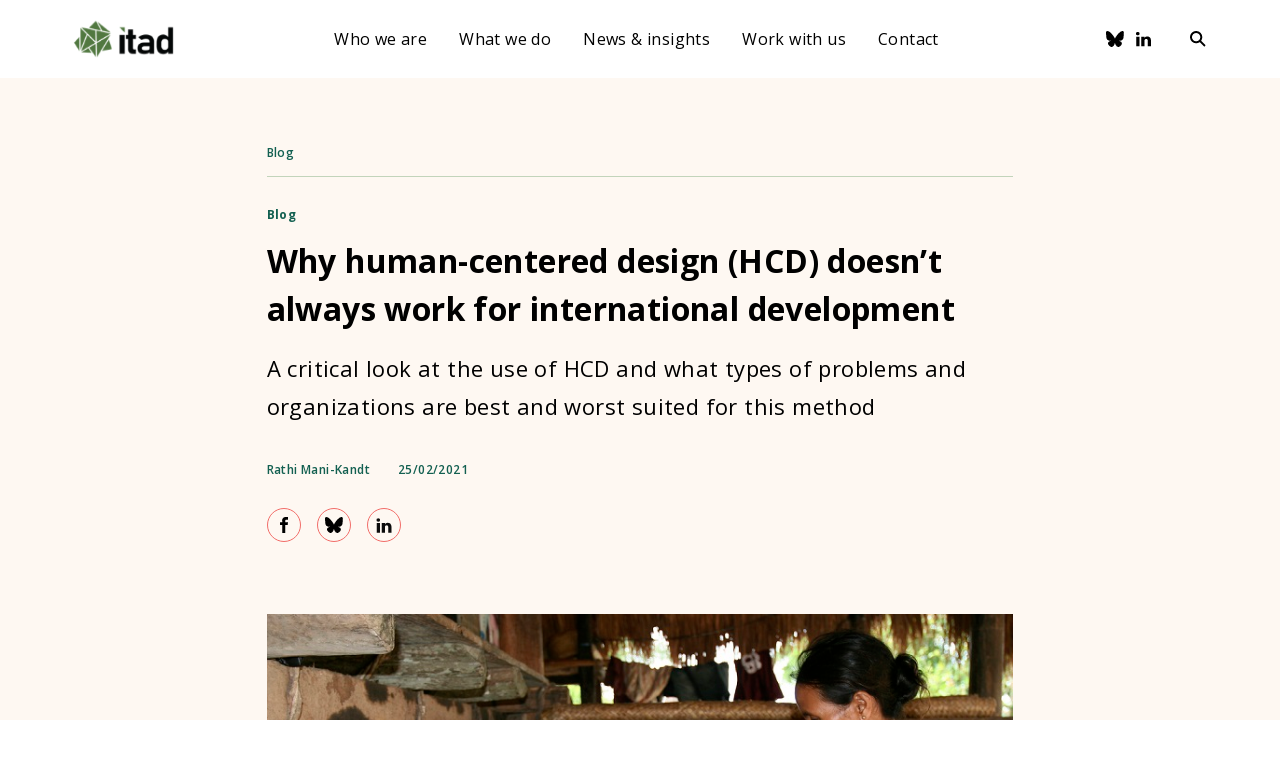

--- FILE ---
content_type: text/html; charset=UTF-8
request_url: https://www.itad.com/article/human-centered-design-international-development/
body_size: 14208
content:

    <!DOCTYPE html>
<html lang="en-GB">
    <head>
        <!-- Google Tag Manager -->
        <script>(function (w, d, s, l, i) {
                w[l] = w[l] || [];
                w[l].push({
                    'gtm.start':
                        new Date().getTime(), event: 'gtm.js'
                });
                var f = d.getElementsByTagName(s)[0],
                    j = d.createElement(s),
                    dl = l != 'dataLayer' ? '&l=' + l : '';
                j.async = true;
                j.src =
                    'https://www.googletagmanager.com/gtm.js?id=' + i + dl;
                f.parentNode.insertBefore(j, f);
            })(window, document, 'script', 'dataLayer', 'GTM-NBQ367C');</script>
        <!-- End Google Tag Manager -->

        <meta charset="UTF-8"/>

        <meta http-equiv="X-UA-Compatible" content="IE=edge">

        <meta id="viewport" name="viewport" content="width=device-width">

        <meta name="theme-color" content="#588b46">

		
        <meta name="description" content="A critical look at the use of HCD and what types of problems and organizations are best and worst suited for this method">

		        <title>
			Why human-centered design (HCD) doesn’t always work for international development | Itad        </title>

        <link href="https://fonts.googleapis.com/css2?family=Open+Sans:ital,wght@0,400;0,600;0,700;1,400;1,600;1,700&display=swap"
              rel="stylesheet">
        <link href="https://www.itad.com/wp-content/themes/itad/assets/css/style.min.css?v=3.2"
              rel="stylesheet"/>

        <!--    Bugherd    -->
        <script type="text/javascript"
                src="https://www.bugherd.com/sidebarv2.js?apikey=tnyincmzpag5brxozprgta"
                async="true"></script>

        <!-- wordpress head functions -->
		<meta name='robots' content='index, follow, max-image-preview:large, max-snippet:-1, max-video-preview:-1' />
	<style>img:is([sizes="auto" i], [sizes^="auto," i]) { contain-intrinsic-size: 3000px 1500px }</style>
	
	<!-- This site is optimized with the Yoast SEO plugin v26.1 - https://yoast.com/wordpress/plugins/seo/ -->
	<meta name="description" content="A critical look at the use of human-centered design and what types of problems and organizations are best and worst suited for this method" />
	<link rel="canonical" href="https://www.itad.com/article/human-centered-design-international-development/" />
	<meta property="og:locale" content="en_GB" />
	<meta property="og:type" content="article" />
	<meta property="og:title" content="Why human-centered design (HCD) doesn’t always work for international development" />
	<meta property="og:description" content="A critical look at the use of human-centered design and what types of problems and organizations are best and worst suited for this method" />
	<meta property="og:url" content="https://www.itad.com/article/human-centered-design-international-development/" />
	<meta property="og:site_name" content="Itad" />
	<meta property="article:published_time" content="2021-02-25T14:11:18+00:00" />
	<meta property="article:modified_time" content="2021-03-12T15:46:59+00:00" />
	<meta property="og:image" content="https://www.itad.com/wp-content/uploads/2021/02/Indonesian-woman-loom-800x420.jpg" /><meta property="og:image" content="https://www.itad.com/wp-content/uploads/2021/02/Indonesian-woman-loom.jpg" />
	<meta name="author" content="Carol Smithyes" />
	<meta name="twitter:card" content="summary_large_image" />
	<meta name="twitter:image" content="https://www.itad.com/wp-content/uploads/2021/02/Indonesian-woman-loom-800x420.jpg" />
	<meta name="twitter:label1" content="Written by" />
	<meta name="twitter:data1" content="Carol Smithyes" />
	<meta name="twitter:label2" content="Estimated reading time" />
	<meta name="twitter:data2" content="5 minutes" />
	<script type="application/ld+json" class="yoast-schema-graph">{"@context":"https://schema.org","@graph":[{"@type":"WebPage","@id":"https://www.itad.com/article/human-centered-design-international-development/","url":"https://www.itad.com/article/human-centered-design-international-development/","name":"Why human-centered design (HCD) doesn’t always work for international development","isPartOf":{"@id":"https://www.itad.com/#website"},"primaryImageOfPage":{"@id":"https://www.itad.com/article/human-centered-design-international-development/#primaryimage"},"image":{"@id":"https://www.itad.com/article/human-centered-design-international-development/#primaryimage"},"thumbnailUrl":"https://www.itad.com/wp-content/uploads/2021/02/Indonesian-woman-loom.jpg","datePublished":"2021-02-25T14:11:18+00:00","dateModified":"2021-03-12T15:46:59+00:00","author":{"@id":"https://www.itad.com/#/schema/person/10d10631c5a9cd3c38173953eb595152"},"description":"A critical look at the use of human-centered design and what types of problems and organizations are best and worst suited for this method","breadcrumb":{"@id":"https://www.itad.com/article/human-centered-design-international-development/#breadcrumb"},"inLanguage":"en-GB","potentialAction":[{"@type":"ReadAction","target":["https://www.itad.com/article/human-centered-design-international-development/"]}]},{"@type":"ImageObject","inLanguage":"en-GB","@id":"https://www.itad.com/article/human-centered-design-international-development/#primaryimage","url":"https://www.itad.com/wp-content/uploads/2021/02/Indonesian-woman-loom.jpg","contentUrl":"https://www.itad.com/wp-content/uploads/2021/02/Indonesian-woman-loom.jpg","width":800,"height":533},{"@type":"BreadcrumbList","@id":"https://www.itad.com/article/human-centered-design-international-development/#breadcrumb","itemListElement":[{"@type":"ListItem","position":1,"name":"Home","item":"https://www.itad.com/"},{"@type":"ListItem","position":2,"name":"Why human-centered design (HCD) doesn’t always work for international development"}]},{"@type":"WebSite","@id":"https://www.itad.com/#website","url":"https://www.itad.com/","name":"Itad","description":"Solving global challenges through evidence","potentialAction":[{"@type":"SearchAction","target":{"@type":"EntryPoint","urlTemplate":"https://www.itad.com/?s={search_term_string}"},"query-input":{"@type":"PropertyValueSpecification","valueRequired":true,"valueName":"search_term_string"}}],"inLanguage":"en-GB"},{"@type":"Person","@id":"https://www.itad.com/#/schema/person/10d10631c5a9cd3c38173953eb595152","name":"Carol Smithyes","image":{"@type":"ImageObject","inLanguage":"en-GB","@id":"https://www.itad.com/#/schema/person/image/","url":"https://secure.gravatar.com/avatar/4130f1cfab5da86b10cb8e70019bca87cd84099de3e20e057d783632bf1c325e?s=96&d=mm&r=g","contentUrl":"https://secure.gravatar.com/avatar/4130f1cfab5da86b10cb8e70019bca87cd84099de3e20e057d783632bf1c325e?s=96&d=mm&r=g","caption":"Carol Smithyes"},"url":"https://www.itad.com/author/carol-smithyes/"}]}</script>
	<!-- / Yoast SEO plugin. -->


<link rel='dns-prefetch' href='//cc.cdn.civiccomputing.com' />
		<style>
			.lazyload,
			.lazyloading {
				max-width: 100%;
			}
		</style>
		<style id='classic-theme-styles-inline-css' type='text/css'>
/*! This file is auto-generated */
.wp-block-button__link{color:#fff;background-color:#32373c;border-radius:9999px;box-shadow:none;text-decoration:none;padding:calc(.667em + 2px) calc(1.333em + 2px);font-size:1.125em}.wp-block-file__button{background:#32373c;color:#fff;text-decoration:none}
</style>
<style id='filebird-block-filebird-gallery-style-inline-css' type='text/css'>
ul.filebird-block-filebird-gallery{margin:auto!important;padding:0!important;width:100%}ul.filebird-block-filebird-gallery.layout-grid{display:grid;grid-gap:20px;align-items:stretch;grid-template-columns:repeat(var(--columns),1fr);justify-items:stretch}ul.filebird-block-filebird-gallery.layout-grid li img{border:1px solid #ccc;box-shadow:2px 2px 6px 0 rgba(0,0,0,.3);height:100%;max-width:100%;-o-object-fit:cover;object-fit:cover;width:100%}ul.filebird-block-filebird-gallery.layout-masonry{-moz-column-count:var(--columns);-moz-column-gap:var(--space);column-gap:var(--space);-moz-column-width:var(--min-width);columns:var(--min-width) var(--columns);display:block;overflow:auto}ul.filebird-block-filebird-gallery.layout-masonry li{margin-bottom:var(--space)}ul.filebird-block-filebird-gallery li{list-style:none}ul.filebird-block-filebird-gallery li figure{height:100%;margin:0;padding:0;position:relative;width:100%}ul.filebird-block-filebird-gallery li figure figcaption{background:linear-gradient(0deg,rgba(0,0,0,.7),rgba(0,0,0,.3) 70%,transparent);bottom:0;box-sizing:border-box;color:#fff;font-size:.8em;margin:0;max-height:100%;overflow:auto;padding:3em .77em .7em;position:absolute;text-align:center;width:100%;z-index:2}ul.filebird-block-filebird-gallery li figure figcaption a{color:inherit}

</style>
<style id='global-styles-inline-css' type='text/css'>
:root{--wp--preset--aspect-ratio--square: 1;--wp--preset--aspect-ratio--4-3: 4/3;--wp--preset--aspect-ratio--3-4: 3/4;--wp--preset--aspect-ratio--3-2: 3/2;--wp--preset--aspect-ratio--2-3: 2/3;--wp--preset--aspect-ratio--16-9: 16/9;--wp--preset--aspect-ratio--9-16: 9/16;--wp--preset--color--black: #000000;--wp--preset--color--cyan-bluish-gray: #abb8c3;--wp--preset--color--white: #ffffff;--wp--preset--color--pale-pink: #f78da7;--wp--preset--color--vivid-red: #cf2e2e;--wp--preset--color--luminous-vivid-orange: #ff6900;--wp--preset--color--luminous-vivid-amber: #fcb900;--wp--preset--color--light-green-cyan: #7bdcb5;--wp--preset--color--vivid-green-cyan: #00d084;--wp--preset--color--pale-cyan-blue: #8ed1fc;--wp--preset--color--vivid-cyan-blue: #0693e3;--wp--preset--color--vivid-purple: #9b51e0;--wp--preset--gradient--vivid-cyan-blue-to-vivid-purple: linear-gradient(135deg,rgba(6,147,227,1) 0%,rgb(155,81,224) 100%);--wp--preset--gradient--light-green-cyan-to-vivid-green-cyan: linear-gradient(135deg,rgb(122,220,180) 0%,rgb(0,208,130) 100%);--wp--preset--gradient--luminous-vivid-amber-to-luminous-vivid-orange: linear-gradient(135deg,rgba(252,185,0,1) 0%,rgba(255,105,0,1) 100%);--wp--preset--gradient--luminous-vivid-orange-to-vivid-red: linear-gradient(135deg,rgba(255,105,0,1) 0%,rgb(207,46,46) 100%);--wp--preset--gradient--very-light-gray-to-cyan-bluish-gray: linear-gradient(135deg,rgb(238,238,238) 0%,rgb(169,184,195) 100%);--wp--preset--gradient--cool-to-warm-spectrum: linear-gradient(135deg,rgb(74,234,220) 0%,rgb(151,120,209) 20%,rgb(207,42,186) 40%,rgb(238,44,130) 60%,rgb(251,105,98) 80%,rgb(254,248,76) 100%);--wp--preset--gradient--blush-light-purple: linear-gradient(135deg,rgb(255,206,236) 0%,rgb(152,150,240) 100%);--wp--preset--gradient--blush-bordeaux: linear-gradient(135deg,rgb(254,205,165) 0%,rgb(254,45,45) 50%,rgb(107,0,62) 100%);--wp--preset--gradient--luminous-dusk: linear-gradient(135deg,rgb(255,203,112) 0%,rgb(199,81,192) 50%,rgb(65,88,208) 100%);--wp--preset--gradient--pale-ocean: linear-gradient(135deg,rgb(255,245,203) 0%,rgb(182,227,212) 50%,rgb(51,167,181) 100%);--wp--preset--gradient--electric-grass: linear-gradient(135deg,rgb(202,248,128) 0%,rgb(113,206,126) 100%);--wp--preset--gradient--midnight: linear-gradient(135deg,rgb(2,3,129) 0%,rgb(40,116,252) 100%);--wp--preset--font-size--small: 13px;--wp--preset--font-size--medium: 20px;--wp--preset--font-size--large: 36px;--wp--preset--font-size--x-large: 42px;--wp--preset--spacing--20: 0.44rem;--wp--preset--spacing--30: 0.67rem;--wp--preset--spacing--40: 1rem;--wp--preset--spacing--50: 1.5rem;--wp--preset--spacing--60: 2.25rem;--wp--preset--spacing--70: 3.38rem;--wp--preset--spacing--80: 5.06rem;--wp--preset--shadow--natural: 6px 6px 9px rgba(0, 0, 0, 0.2);--wp--preset--shadow--deep: 12px 12px 50px rgba(0, 0, 0, 0.4);--wp--preset--shadow--sharp: 6px 6px 0px rgba(0, 0, 0, 0.2);--wp--preset--shadow--outlined: 6px 6px 0px -3px rgba(255, 255, 255, 1), 6px 6px rgba(0, 0, 0, 1);--wp--preset--shadow--crisp: 6px 6px 0px rgba(0, 0, 0, 1);}:where(.is-layout-flex){gap: 0.5em;}:where(.is-layout-grid){gap: 0.5em;}body .is-layout-flex{display: flex;}.is-layout-flex{flex-wrap: wrap;align-items: center;}.is-layout-flex > :is(*, div){margin: 0;}body .is-layout-grid{display: grid;}.is-layout-grid > :is(*, div){margin: 0;}:where(.wp-block-columns.is-layout-flex){gap: 2em;}:where(.wp-block-columns.is-layout-grid){gap: 2em;}:where(.wp-block-post-template.is-layout-flex){gap: 1.25em;}:where(.wp-block-post-template.is-layout-grid){gap: 1.25em;}.has-black-color{color: var(--wp--preset--color--black) !important;}.has-cyan-bluish-gray-color{color: var(--wp--preset--color--cyan-bluish-gray) !important;}.has-white-color{color: var(--wp--preset--color--white) !important;}.has-pale-pink-color{color: var(--wp--preset--color--pale-pink) !important;}.has-vivid-red-color{color: var(--wp--preset--color--vivid-red) !important;}.has-luminous-vivid-orange-color{color: var(--wp--preset--color--luminous-vivid-orange) !important;}.has-luminous-vivid-amber-color{color: var(--wp--preset--color--luminous-vivid-amber) !important;}.has-light-green-cyan-color{color: var(--wp--preset--color--light-green-cyan) !important;}.has-vivid-green-cyan-color{color: var(--wp--preset--color--vivid-green-cyan) !important;}.has-pale-cyan-blue-color{color: var(--wp--preset--color--pale-cyan-blue) !important;}.has-vivid-cyan-blue-color{color: var(--wp--preset--color--vivid-cyan-blue) !important;}.has-vivid-purple-color{color: var(--wp--preset--color--vivid-purple) !important;}.has-black-background-color{background-color: var(--wp--preset--color--black) !important;}.has-cyan-bluish-gray-background-color{background-color: var(--wp--preset--color--cyan-bluish-gray) !important;}.has-white-background-color{background-color: var(--wp--preset--color--white) !important;}.has-pale-pink-background-color{background-color: var(--wp--preset--color--pale-pink) !important;}.has-vivid-red-background-color{background-color: var(--wp--preset--color--vivid-red) !important;}.has-luminous-vivid-orange-background-color{background-color: var(--wp--preset--color--luminous-vivid-orange) !important;}.has-luminous-vivid-amber-background-color{background-color: var(--wp--preset--color--luminous-vivid-amber) !important;}.has-light-green-cyan-background-color{background-color: var(--wp--preset--color--light-green-cyan) !important;}.has-vivid-green-cyan-background-color{background-color: var(--wp--preset--color--vivid-green-cyan) !important;}.has-pale-cyan-blue-background-color{background-color: var(--wp--preset--color--pale-cyan-blue) !important;}.has-vivid-cyan-blue-background-color{background-color: var(--wp--preset--color--vivid-cyan-blue) !important;}.has-vivid-purple-background-color{background-color: var(--wp--preset--color--vivid-purple) !important;}.has-black-border-color{border-color: var(--wp--preset--color--black) !important;}.has-cyan-bluish-gray-border-color{border-color: var(--wp--preset--color--cyan-bluish-gray) !important;}.has-white-border-color{border-color: var(--wp--preset--color--white) !important;}.has-pale-pink-border-color{border-color: var(--wp--preset--color--pale-pink) !important;}.has-vivid-red-border-color{border-color: var(--wp--preset--color--vivid-red) !important;}.has-luminous-vivid-orange-border-color{border-color: var(--wp--preset--color--luminous-vivid-orange) !important;}.has-luminous-vivid-amber-border-color{border-color: var(--wp--preset--color--luminous-vivid-amber) !important;}.has-light-green-cyan-border-color{border-color: var(--wp--preset--color--light-green-cyan) !important;}.has-vivid-green-cyan-border-color{border-color: var(--wp--preset--color--vivid-green-cyan) !important;}.has-pale-cyan-blue-border-color{border-color: var(--wp--preset--color--pale-cyan-blue) !important;}.has-vivid-cyan-blue-border-color{border-color: var(--wp--preset--color--vivid-cyan-blue) !important;}.has-vivid-purple-border-color{border-color: var(--wp--preset--color--vivid-purple) !important;}.has-vivid-cyan-blue-to-vivid-purple-gradient-background{background: var(--wp--preset--gradient--vivid-cyan-blue-to-vivid-purple) !important;}.has-light-green-cyan-to-vivid-green-cyan-gradient-background{background: var(--wp--preset--gradient--light-green-cyan-to-vivid-green-cyan) !important;}.has-luminous-vivid-amber-to-luminous-vivid-orange-gradient-background{background: var(--wp--preset--gradient--luminous-vivid-amber-to-luminous-vivid-orange) !important;}.has-luminous-vivid-orange-to-vivid-red-gradient-background{background: var(--wp--preset--gradient--luminous-vivid-orange-to-vivid-red) !important;}.has-very-light-gray-to-cyan-bluish-gray-gradient-background{background: var(--wp--preset--gradient--very-light-gray-to-cyan-bluish-gray) !important;}.has-cool-to-warm-spectrum-gradient-background{background: var(--wp--preset--gradient--cool-to-warm-spectrum) !important;}.has-blush-light-purple-gradient-background{background: var(--wp--preset--gradient--blush-light-purple) !important;}.has-blush-bordeaux-gradient-background{background: var(--wp--preset--gradient--blush-bordeaux) !important;}.has-luminous-dusk-gradient-background{background: var(--wp--preset--gradient--luminous-dusk) !important;}.has-pale-ocean-gradient-background{background: var(--wp--preset--gradient--pale-ocean) !important;}.has-electric-grass-gradient-background{background: var(--wp--preset--gradient--electric-grass) !important;}.has-midnight-gradient-background{background: var(--wp--preset--gradient--midnight) !important;}.has-small-font-size{font-size: var(--wp--preset--font-size--small) !important;}.has-medium-font-size{font-size: var(--wp--preset--font-size--medium) !important;}.has-large-font-size{font-size: var(--wp--preset--font-size--large) !important;}.has-x-large-font-size{font-size: var(--wp--preset--font-size--x-large) !important;}
:where(.wp-block-post-template.is-layout-flex){gap: 1.25em;}:where(.wp-block-post-template.is-layout-grid){gap: 1.25em;}
:where(.wp-block-columns.is-layout-flex){gap: 2em;}:where(.wp-block-columns.is-layout-grid){gap: 2em;}
:root :where(.wp-block-pullquote){font-size: 1.5em;line-height: 1.6;}
</style>
<link rel="https://api.w.org/" href="https://www.itad.com/wp-json/" /><link rel="alternate" title="JSON" type="application/json" href="https://www.itad.com/wp-json/wp/v2/posts/10855" /><link rel="EditURI" type="application/rsd+xml" title="RSD" href="https://www.itad.com/xmlrpc.php?rsd" />

<link rel='shortlink' href='https://www.itad.com/?p=10855' />
		<script>
			document.documentElement.className = document.documentElement.className.replace('no-js', 'js');
		</script>
				<style>
			.no-js img.lazyload {
				display: none;
			}

			figure.wp-block-image img.lazyloading {
				min-width: 150px;
			}

			.lazyload,
			.lazyloading {
				--smush-placeholder-width: 100px;
				--smush-placeholder-aspect-ratio: 1/1;
				width: var(--smush-image-width, var(--smush-placeholder-width)) !important;
				aspect-ratio: var(--smush-image-aspect-ratio, var(--smush-placeholder-aspect-ratio)) !important;
			}

						.lazyload, .lazyloading {
				opacity: 0;
			}

			.lazyloaded {
				opacity: 1;
				transition: opacity 400ms;
				transition-delay: 0ms;
			}

					</style>
		<link rel="icon" href="https://www.itad.com/wp-content/uploads/2023/11/cropped-Itad-favicon-32x32.png" sizes="32x32" />
<link rel="icon" href="https://www.itad.com/wp-content/uploads/2023/11/cropped-Itad-favicon-192x192.png" sizes="192x192" />
<link rel="apple-touch-icon" href="https://www.itad.com/wp-content/uploads/2023/11/cropped-Itad-favicon-180x180.png" />
<meta name="msapplication-TileImage" content="https://www.itad.com/wp-content/uploads/2023/11/cropped-Itad-favicon-270x270.png" />
        <!-- end of wordpress head -->

        <!--[if IE]>
        <script src="//cdnjs.cloudflare.com/ajax/libs/html5shiv/3.7.3/html5shiv.min.js"></script>
        <![endif]-->
    </head>

<body class="wp-singular post-template-default single single-post postid-10855 single-format-standard wp-theme-itad">

<!-- Google Tag Manager (noscript) -->
<noscript>
    <iframe data-src="https://www.googletagmanager.com/ns.html?id=GTM-NBQ367C"
            height="0" width="0"
            style="display:none;visibility:hidden" src="[data-uri]" class="lazyload" data-load-mode="1"></iframe>
</noscript>
<!-- End Google Tag Manager (noscript) -->


<a class="c-skip-button" href="#content" title="Skip to content">
    Skip to content
</a>

<header class="c-header js-header">
    <div class="c-header__mobile">
        <div class="u-container">
            <div class="c-header__mobile-container">
                <a class="c-header__logo"
                   href="https://www.itad.com"
                   title="Go to homepage">
                    <img class="c-header__logo-icon lazyload"
                         data-src="https://www.itad.com/wp-content/themes/itad/assets/img/logo_itad.svg" src="[data-uri]">
                </a>
                <button class="c-header__menu-toggle js-menu-button">
					
<svg class="o-svg o-svg--cross c-header__menu-icon c-header__menu-icon--cross">
    <use class="o-svg__use " xlink:href="https://www.itad.com/wp-content/themes/itad/assets/img/symbol/svg/sprite.symbol.svg#cross"/>
</svg>

<svg class="o-svg o-svg--hamburger c-header__menu-icon c-header__menu-icon--hamburger">
    <use class="o-svg__use " xlink:href="https://www.itad.com/wp-content/themes/itad/assets/img/symbol/svg/sprite.symbol.svg#hamburger"/>
</svg>
                </button>
            </div>
        </div>
    </div>

    <div class="c-header__container u-container js-menu-content">
		<div class="c-header-search js-search-form ">
    <div class="u-container">
        <h5 class="c-header-search__form-title">Search results for:</h5>

        <div class="c-header-search__inner">
            <form class="c-header-search__form" action="https://www.itad.com/" method="get" role="search">
                <label class="u-accessible-hide" for="search-input">Search all
                    content</label>

                <input class="c-header-search__input js-search-field" id="search-input" name="s" type="text" placeholder="Type here..."/>

                <button class="c-header-search__button" title="Search all content" type="submit" aria-label="Search">
                    <span class="c-header-search__button-text">Search</span>

                    
<svg class="o-svg o-svg--search c-header-search__icon c-header-search__icon--search">
    <use class="o-svg__use " xlink:href="https://www.itad.com/wp-content/themes/itad/assets/img/symbol/svg/sprite.symbol.svg#search"/>
</svg>

<svg class="o-svg o-svg--chevron-right c-header-search__icon c-header-search__icon--chevron">
    <use class="o-svg__use " xlink:href="https://www.itad.com/wp-content/themes/itad/assets/img/symbol/svg/sprite.symbol.svg#chevron-right"/>
</svg>
                </button>
            </form>

            <button class="c-header-search__close-button js-search-close">
                
<svg class="o-svg o-svg--cross c-header-search__close-button-icon">
    <use class="o-svg__use " xlink:href="https://www.itad.com/wp-content/themes/itad/assets/img/symbol/svg/sprite.symbol.svg#cross"/>
</svg>
            </button>
        </div>
    </div>
</div>
        <div class="c-header__inner">
            <a class="c-header__logo c-header__logo--desktop"
               href="https://www.itad.com"
               title="Go to homepage">
                <img class="c-header__logo-icon lazyload"
                     data-src="https://www.itad.com/wp-content/themes/itad/assets/img/logo_itad.svg" src="[data-uri]">
            </a>

			<nav class="c-main-menu js-main-menu"><ul id="menu-main-menu" class="c-main-menu__list"><li id="menu-item-307" class="c-main-menu__list-item js-menu-list-item menu-item menu-item-type-post_type menu-item-object-page menu-item-has-children menu-item-307"><div class="c-main-menu__list-item-wrapper"><a href="https://www.itad.com/who-we-are/" class="c-main-menu__link">Who we are</a><button class="c-main-menu__chevron js-menu-chevron">
<svg class="o-svg o-svg--chevron-down-black ">
    <use class="o-svg__use " xlink:href="https://www.itad.com/wp-content/themes/itad/assets/img/symbol/svg/sprite.symbol.svg#chevron-down-black"/>
</svg>
</button></div>
<div class='c-main-menu__sub-menu js-sub-menu'><ul class="c-main-menu__sub-menu-list">
	<li id="menu-item-14399" class="c-main-menu__sub-menu-item js-sub-menu-list-item menu-item menu-item-type-post_type menu-item-object-page menu-item-14399"><div class="c-main-menu__list-item-wrapper"><a href="https://www.itad.com/who-we-are/values/" class="c-main-menu__link">Values</a></div></li>
	<li id="menu-item-14400" class="c-main-menu__sub-menu-item js-sub-menu-list-item menu-item menu-item-type-post_type menu-item-object-page menu-item-14400"><div class="c-main-menu__list-item-wrapper"><a href="https://www.itad.com/who-we-are/our-history/" class="c-main-menu__link">History</a></div></li>
	<li id="menu-item-8355" class="c-main-menu__sub-menu-item js-sub-menu-list-item menu-item menu-item-type-post_type menu-item-object-page menu-item-8355"><div class="c-main-menu__list-item-wrapper"><a href="https://www.itad.com/who-we-are/our-people/" class="c-main-menu__link">People</a></div></li>
	<li id="menu-item-16821" class="c-main-menu__sub-menu-item js-sub-menu-list-item menu-item menu-item-type-post_type menu-item-object-page menu-item-16821"><div class="c-main-menu__list-item-wrapper"><a href="https://www.itad.com/who-we-are/leadership/" class="c-main-menu__link">Leadership</a></div></li>
	<li id="menu-item-14566" class="c-main-menu__sub-menu-item js-sub-menu-list-item menu-item menu-item-type-post_type menu-item-object-page menu-item-14566"><div class="c-main-menu__list-item-wrapper"><a href="https://www.itad.com/who-we-are/our-offices/" class="c-main-menu__link">Offices</a></div></li>
	<li id="menu-item-310" class="c-main-menu__sub-menu-item js-sub-menu-list-item menu-item menu-item-type-post_type menu-item-object-page menu-item-310"><div class="c-main-menu__list-item-wrapper"><a href="https://www.itad.com/who-we-are/our-policies/" class="c-main-menu__link">Policies</a></div></li>
</ul></div>
</li>
<li id="menu-item-14259" class="c-main-menu__list-item js-menu-list-item menu-item menu-item-type-post_type menu-item-object-page menu-item-has-children menu-item-14259"><div class="c-main-menu__list-item-wrapper"><a href="https://www.itad.com/what-we-do/" class="c-main-menu__link">What we do</a><button class="c-main-menu__chevron js-menu-chevron">
<svg class="o-svg o-svg--chevron-down-black ">
    <use class="o-svg__use " xlink:href="https://www.itad.com/wp-content/themes/itad/assets/img/symbol/svg/sprite.symbol.svg#chevron-down-black"/>
</svg>
</button></div>
<div class='c-main-menu__sub-menu js-sub-menu'><ul class="c-main-menu__sub-menu-list">
	<li id="menu-item-362" class="c-main-menu__sub-menu-item js-sub-menu-list-item menu-item menu-item-type-post_type menu-item-object-page menu-item-362"><div class="c-main-menu__list-item-wrapper"><a href="https://www.itad.com/services/" class="c-main-menu__link">Services</a></div></li>
	<li id="menu-item-14945" class="c-main-menu__sub-menu-item js-sub-menu-list-item menu-item menu-item-type-post_type menu-item-object-page menu-item-14945"><div class="c-main-menu__list-item-wrapper"><a href="https://www.itad.com/stories-of-impact/" class="c-main-menu__link">Impact</a></div></li>
	<li id="menu-item-309" class="c-main-menu__sub-menu-item js-sub-menu-list-item menu-item menu-item-type-post_type menu-item-object-page menu-item-309"><div class="c-main-menu__list-item-wrapper"><a href="https://www.itad.com/what-we-do/our-clients/" class="c-main-menu__link">Clients</a></div></li>
	<li id="menu-item-182" class="c-main-menu__sub-menu-item js-sub-menu-list-item menu-item menu-item-type-post_type menu-item-object-page menu-item-182"><div class="c-main-menu__list-item-wrapper"><a href="https://www.itad.com/projects/" class="c-main-menu__link">Projects</a></div></li>
	<li id="menu-item-185" class="c-main-menu__sub-menu-item js-sub-menu-list-item menu-item menu-item-type-post_type menu-item-object-page menu-item-185"><div class="c-main-menu__list-item-wrapper"><a href="https://www.itad.com/topics/" class="c-main-menu__link">Topics</a></div></li>
	<li id="menu-item-15229" class="c-main-menu__sub-menu-item js-sub-menu-list-item menu-item menu-item-type-post_type menu-item-object-page menu-item-15229"><div class="c-main-menu__list-item-wrapper"><a href="https://www.itad.com/what-we-do/regions/" class="c-main-menu__link">Regions</a></div></li>
</ul></div>
</li>
<li id="menu-item-12173" class="c-main-menu__list-item js-menu-list-item menu-item menu-item-type-post_type menu-item-object-page menu-item-12173"><div class="c-main-menu__list-item-wrapper"><a href="https://www.itad.com/news-and-insights/" class="c-main-menu__link">News &#038; insights</a></div></li>
<li id="menu-item-12174" class="c-main-menu__list-item js-menu-list-item menu-item menu-item-type-post_type menu-item-object-page menu-item-has-children menu-item-12174"><div class="c-main-menu__list-item-wrapper"><a href="https://www.itad.com/home/careers/" class="c-main-menu__link">Work with us</a><button class="c-main-menu__chevron js-menu-chevron">
<svg class="o-svg o-svg--chevron-down-black ">
    <use class="o-svg__use " xlink:href="https://www.itad.com/wp-content/themes/itad/assets/img/symbol/svg/sprite.symbol.svg#chevron-down-black"/>
</svg>
</button></div>
<div class='c-main-menu__sub-menu js-sub-menu'><ul class="c-main-menu__sub-menu-list">
	<li id="menu-item-14401" class="c-main-menu__sub-menu-item js-sub-menu-list-item menu-item menu-item-type-post_type menu-item-object-page menu-item-14401"><div class="c-main-menu__list-item-wrapper"><a href="https://www.itad.com/home/careers/why-work-with-us/" class="c-main-menu__link">Why work with us</a></div></li>
	<li id="menu-item-14402" class="c-main-menu__sub-menu-item js-sub-menu-list-item menu-item menu-item-type-post_type menu-item-object-page menu-item-14402"><div class="c-main-menu__list-item-wrapper"><a href="https://www.itad.com/jobs/" class="c-main-menu__link">Current vacancies</a></div></li>
	<li id="menu-item-14719" class="c-main-menu__sub-menu-item js-sub-menu-list-item menu-item menu-item-type-post_type menu-item-object-page menu-item-14719"><div class="c-main-menu__list-item-wrapper"><a href="https://www.itad.com/home/careers/itad-global-consultants-network/" class="c-main-menu__link">Itad Global Consultants Network</a></div></li>
</ul></div>
</li>
<li id="menu-item-12029" class="c-main-menu__list-item js-menu-list-item menu-item menu-item-type-post_type menu-item-object-page menu-item-12029"><div class="c-main-menu__list-item-wrapper"><a href="https://www.itad.com/contact-us/" class="c-main-menu__link">Contact</a></div></li>
</ul></nav>            <div class="c-header__icons">
				    <div class="c-social-links">
		                <a class="c-social-links__link" href="https://bsky.app/profile/itadltd.bsky.social" target="_blank" title="Bluesky">
					
<svg class="o-svg o-svg--bluesky c-social-links__icon c-social-links__icon--bluesky o-svg--bluesky">
    <use class="o-svg__use " xlink:href="https://www.itad.com/wp-content/themes/itad/assets/img/symbol/svg/sprite.symbol.svg#bluesky"/>
</svg>
                </a>
				                <a class="c-social-links__link" href="https://www.linkedin.com/company/itad" target="_blank" title="LinkedIn">
					
<svg class="o-svg o-svg--linkedin c-social-links__icon c-social-links__icon--linkedin o-svg--linkedin">
    <use class="o-svg__use " xlink:href="https://www.itad.com/wp-content/themes/itad/assets/img/symbol/svg/sprite.symbol.svg#linkedin"/>
</svg>
                </a>
				    </div>
                <button class="c-header__search-button js-search-open">
					
<svg class="o-svg o-svg--search c-header__search-icon">
    <use class="o-svg__use " xlink:href="https://www.itad.com/wp-content/themes/itad/assets/img/symbol/svg/sprite.symbol.svg#search"/>
</svg>
                </button>
            </div>
        </div>
    </div>
</header>
    <main id="content">
        <section class="c-single-header o-section">
    <div class="u-container">
        <div class="c-single-header__inner">
			        <nav class="c-breadcrumbs">
            <ol class="c-breadcrumbs__list">
                                    <li class="c-breadcrumbs__crumb ancestor">
                        <a class="c-breadcrumbs__crumb-link" href="https://www.itad.com/blog/">Blog</a>
                                            </li>
                                </ol>
        </nav>
        
            <p class="c-single-header__content-type">Blog</p>

            <h1 class="c-single-header__title">Why human-centered design (HCD) doesn’t always work for international development</h1>

			                <p class="c-single-header__excerpt">A critical look at the use of HCD and what types of problems and organizations are best and worst suited for this method</p>
				
            <div class="c-single-header__meta">
				    <div class="c-single-header__meta-items">
        
                <a class="c-single-header__meta-item c-single-header__meta-item--link" href="/search/?select-authors%5B%5D=10675" target="" title="See other content by Rathi Mani-Kandt">
                    Rathi Mani-Kandt                </a>

                    </div>
                        <span class="c-single-header__meta-item">25/02/2021</span>
					            </div>

            <div class="c-single-header__buttons">
				
<div class="c-share-links">
	        <a class="c-share-links__link js-social-share"
           href="//www.facebook.com/sharer/sharer.php?u=https%3A%2F%2Fwww.itad.com%2F%3Fp%3D10855&amp;t=Why+human-centered+design+%28HCD%29+doesn%E2%80%99t+always+work+for+international+development"
           target="_blank"
           title="Share on Facebook">
			
<svg class="o-svg o-svg--facebook c-share-links__icon c-share-links__icon--facebook">
    <use class="o-svg__use " xlink:href="https://www.itad.com/wp-content/themes/itad/assets/img/symbol/svg/sprite.symbol.svg#facebook"/>
</svg>
        </a>
		        <a class="c-share-links__link js-social-share"
           href="//bsky.app/intent/compose?text=text=Why+human-centered+design+%28HCD%29+doesn%E2%80%99t+always+work+for+international+development&amp;url=https%3A%2F%2Fwww.itad.com%2F%3Fp%3D10855&amp;title=Why+human-centered+design+%28HCD%29+doesn%E2%80%99t+always+work+for+international+development"
           target="_blank"
           title="Share on Bluesky">
			
<svg class="o-svg o-svg--bluesky c-share-links__icon c-share-links__icon--bluesky">
    <use class="o-svg__use " xlink:href="https://www.itad.com/wp-content/themes/itad/assets/img/symbol/svg/sprite.symbol.svg#bluesky"/>
</svg>
        </a>
		        <a class="c-share-links__link js-social-share"
           href="//www.linkedin.com/shareArticle?mini=true&amp;url=https%3A%2F%2Fwww.itad.com%2F%3Fp%3D10855&amp;title=Why+human-centered+design+%28HCD%29+doesn%E2%80%99t+always+work+for+international+development&amp;summary=A+critical+look+at+the+use+of+HCD+and+what+types+of+problems+and+organizations+are+best+and+worst+suited+for+this+method&amp;source=Itad"
           target="_blank"
           title="Share on LinkedIn">
			
<svg class="o-svg o-svg--linkedin-no-bound c-share-links__icon c-share-links__icon--linkedin">
    <use class="o-svg__use " xlink:href="https://www.itad.com/wp-content/themes/itad/assets/img/symbol/svg/sprite.symbol.svg#linkedin-no-bound"/>
</svg>
        </a>
		</div>
            </div>
        </div>
    </div>
</section>


        <!-- Main content -->

        <section class="c-single-content o-section">
            <div class="u-container">
                <div class="c-single-content__inner">
                    <div class="o-content-from-editor">
                        <figure id="attachment_10859" aria-describedby="caption-attachment-10859" style="width: 800px" class="wp-caption alignleft"><a href="https://www.itad.com/wp-content/uploads/2021/02/Indonesian-woman-loom.jpg"><img fetchpriority="high" decoding="async" class="wp-image-10859 size-full" src="https://www.itad.com/wp-content/uploads/2021/02/Indonesian-woman-loom.jpg" alt="Indonesian woman working on loom" width="800" height="533" srcset="https://www.itad.com/wp-content/uploads/2021/02/Indonesian-woman-loom.jpg 800w, https://www.itad.com/wp-content/uploads/2021/02/Indonesian-woman-loom-300x200.jpg 300w, https://www.itad.com/wp-content/uploads/2021/02/Indonesian-woman-loom-768x512.jpg 768w, https://www.itad.com/wp-content/uploads/2021/02/Indonesian-woman-loom-282x188.jpg 282w, https://www.itad.com/wp-content/uploads/2021/02/Indonesian-woman-loom-423x282.jpg 423w" sizes="(max-width: 800px) 100vw, 800px" /></a><figcaption id="caption-attachment-10859" class="wp-caption-text">Image: <a href="https://www.istockphoto.com/photo/people-of-sumba-gm173589502-8070882" target="_blank" rel="noopener">istock/BartCo</a></figcaption></figure>
<p>&nbsp;</p>
<p><em>This blog post was <a href="https://www.findevgateway.org/blog/2021/02/why-human-centered-design-hcd-doesnt-always-work-international-development" target="_blank" rel="noopener">originally published</a> on the FinDev Gateway blog.</em></p>
<p>Human-Centered Design is a creative problem-solving approach that puts the customer or beneficiary at the center of the design process, using a <a href="https://www.designkit.org/human-centered-design" target="_blank" rel="noopener">replicable process driven by empathy, collaboration, and co-creation</a>. In the last ten years or so, HCD has become increasingly popular for designing products, services and programs to fight poverty in international development, inspired by successes from the private sector. It’s most widely recognized by the number of sticky notes on the wall in meeting rooms around the world!</p>
<blockquote><p>One of the greatest advantages of the HCD process is that it forces development practitioners to be empathetic designers, refocusing our design process onto the target group as opposed to donors&#8217; priorities.</p></blockquote>
<p>Instead of driving initiatives by asking questions like “how will we hit our targets?” or “what will our donors allow us to do?” we start by asking more meaningful questions like “what does the consumer need?” and “will this solution add value to their lives, and if so, how?” It forces us to get to know our target populations’ needs, wants and barriers, and then design for them &#8211; all by asking good questions, actively listening, and getting feedback from testing our ideas with them.</p>
<p>As a human-centered designer myself who has spent the last decade applying a variety of HCD methods to international development problems, I believe in the power of human-centered design. However, as I see lots of development dollars going towards HCD approaches, I have questions about when HCD works best and when it might not be the most appropriate approach. To this end, I worked with the Savings Learning Lab at Itad on a <a href="https://www.itad.com/wp-content/uploads/2021/01/Human-Centered-Design-Paper.pdf" target="_blank" rel="noopener">publication</a> that takes a critical look at the application of the HCD process in international development to understand what&#8217;s working, what&#8217;s not working and under what conditions the application of HCD could lead to better outcomes.</p>
<h2>What has worked well in applying HCD to international development?</h2>
<blockquote><p>The best and most successful development interventions &#8211; from loan products to toilets, hand-washing stations to health programs &#8211; all come from understanding human behaviors.</p></blockquote>
<p>To design something people will use and benefit from, we need to understand their motivations and needs, why they say yes or why they say no, their day-to-day experiences, their problems and their goals.</p>
<p>I ran a number of design sprints with fintechs where we focused on specific challenges the businesses were facing, many of which had to do with improving the sales journey for the customer. One fintech wanted to improve sales and usage of a bank account immediately after sign-up. The design sprint included prototyping and testing a highly visual brochure, simplifying language and modifying the customer journey to encourage sales staff to show the customer how to cash-in immediately after signing up for the account. These changes led to a 50 percent increase in sales and increased account activity.</p>
<p>In Cambodia, the microfinance institution (MFI) AMK used an HCD mapping exercise to understand their clients&#8217; cash flow, revealing the critical insight that monthly repayment for a traditional loan would be impossible given the irregularity of their income. With this understanding, the MFI designed an innovative and highly successful loan product with a flexible credit line over a two-year period.</p>
<p>HCD is especially effective when addressing a narrow or focused problem with a clear path to change, such as designing marketing materials that communicate effectively with the target market, finding strategies to increase the number of sign-ups or usage of a service, or improving a digital user experience. For these types of problems, HCD can help us think outside the box and give us ways to test our ideas early and cost-effectively.</p>
<h2>What hasn’t worked in applying HCD to international development?</h2>
<p>But there are areas where HCD hasn’t worked as well. Complex, large-scale systemic problems such as poverty, income inequality and restrictive social norms are difficult to address with HCD. Having emerged from the private sector, HCD focuses heavily on outcomes like uptake, usage, retention and conversion rates as early signals of demand, which is equated with success. But these indicators are more suited to measuring short-term performance. There is little evidence linking longer-term social impact to HCD, as the approach does not usually go far enough to show whether applying HCD methods to international development interventions leads to social impact.</p>
<p>In development, design engagements tend to be one-off and short-term (three to six months), with an emphasis on improving desirability of products and services but not enough follow-through to ensure a lasting impact. For example, UGAFODE, a Ugandan MFI, embarked on an HCD journey which revealed that rural customers needed a way to access their savings. Through the design process, they developed a &#8220;savings scratch card&#8221; that could be widely distributed through small retail shops or kiosks. However, the design company was no longer involved when the pilot was implemented, and UGAFODE had limited capacity to collect feedback and translate customer insights into improved features. The product was consequently unable to gain traction and never got off the ground.</p>
<p>As most programs hire international design firms to run HCD projects, HCD can also suffer from the phenomenon of &#8220;parachute research,&#8221; in which outside consultants come into the country only for the project and then leave. Without being immersed enough in the local context, they cannot provide the local insights which are often necessary to design a successful product for the target market.</p>
<p>Finally, not all organizations are set up to apply HCD methods effectively. HCD is fast-paced and sometimes requires quick and multiple changes. This can be difficult for large commercial banks, for example, where product development and process changes tend to take a very long time. Fintechs, on the other hand, tend to be more agile and iterative and better able to take on HCD processes.</p>
<h2>So what do we take away from this exercise?</h2>
<blockquote><p>While HCD has enormous potential to improve international development programming, it’s not for every organization nor for every problem.</p></blockquote>
<p>The HCD process helps us better understand value propositions for customers, which development organizations tend not to focus on as much as the private sector. However, we can’t only focus on desirability of products. Feasibility and viability must be considered from the beginning as well, in order to make sure a project and its impacts will be sustainable. And at the end of the day, regardless of the process we use, we need to keep challenging our assumptions and keep designing with the user at the center of the process.</p>
                    </div>
                                                                <div class="c-single-meta-block">
        <h5 class="c-single-meta-block__title">Tags</h5>

        <div class="c-single-meta-block__items">
                                    <a class="c-single-meta-block__item c-single-meta-block__item--link" href="https://www.itad.com/search/?select-topics%5B%5D=impact-investment-and-finance">
                            Impact investment and finance                        </a>
                                                <a class="c-single-meta-block__item c-single-meta-block__item--link" href="https://www.itad.com/search/?select-services%5B%5D=learning">
                            Learning                        </a>
                                                <a class="c-single-meta-block__item c-single-meta-block__item--link" href="https://www.itad.com/search/?select-services%5B%5D=learning-partnerships">
                            Learning partnerships                        </a>
                                                <a class="c-single-meta-block__item c-single-meta-block__item--link" href="https://www.itad.com/search/?select-client-types%5B%5D=foundation">
                            Foundation                        </a>
                                </div>
    </div>
                    </div>
            </div>
        </section>

        	<section class="c-card-block o-section o-section--border-top c-card-block--related o-section">
		<div class="c-card-block__container u-container">
							<div class="c-card-block__text-content">
											<h2 class="c-card-block__title">
							Related projects						</h2>
										</div>

				<div class="u-clear"></div>
				
			<div class="c-card-block__items">
				<a href="https://www.itad.com/project/the-mastercard-foundation-savings-portfolio-learning-partner/"
   class="c-card c-card--three c-card--condensed"
   target=""
   title="Mastercard Foundation&#8217;s Savings Learning Lab"
>
        <div class="c-card__content">
        <div class="c-card__content-top">
                            <span class="c-card__content-type">Project</span>
                            <h3 class="c-card__title">
                Mastercard Foundation&#8217;s Savings Learning Lab            </h3>
        </div>

                    <div class="c-card__content-bottom">
                                    <p class="c-card__excerpt">
                        The Savings Learning Lab supported learning among the Foundation’s savings sector portfolio programmes and the wider sector through the...                    </p>
                                </div>
                </div>
</a>
					<a href="https://www.itad.com/project/evaluation-of-adolescents-360/"
   class="c-card c-card--three c-card--condensed"
   target=""
   title="Evaluation of Adolescents 360"
>
        <div class="c-card__content">
        <div class="c-card__content-top">
                            <span class="c-card__content-type">Project</span>
                            <h3 class="c-card__title">
                Evaluation of Adolescents 360            </h3>
        </div>

                    <div class="c-card__content-bottom">
                                    <p class="c-card__excerpt">
                        Adolescents 360 (A360) was a four-year initiative (2016 – 2020) to increase adolescent girls’ access to and demand for modern contraception...                    </p>
                                </div>
                </div>
</a>
								</div>

					</div>
	</section>
	        	<section class="c-card-block o-section o-section--border-top c-card-block--related o-section">
		<div class="c-card-block__container u-container">
							<div class="c-card-block__text-content">
											<h2 class="c-card-block__title">
							Related publications						</h2>
										</div>

				<div class="u-clear"></div>
				
			<div class="c-card-block__items">
				<a href="https://www.itad.com/article/what-works-human-centred-design-international-development/"
   class="c-card c-card--three c-card--condensed"
   target=""
   title="What works in human-centered design in international development"
>
        <div class="c-card__content">
        <div class="c-card__content-top">
                            <span class="c-card__content-type">News</span>
                            <h3 class="c-card__title">
                What works in human-centered design in international development            </h3>
        </div>

                    <div class="c-card__content-bottom">
                                    <p class="c-card__excerpt">
                        The Savings Learning Lab have published a review of human-centered design (HCD) and how it is applied in international development. The paper...                    </p>
                                </div>
                </div>
</a>
					<a href="https://www.itad.com/knowledge-product/human-centered-design-international-development-review-what-works/"
   class="c-card c-card--three c-card--condensed"
   target=""
   title="Human-centered design in international development: A review of what works and what doesn’t"
>
        <div class="c-card__content">
        <div class="c-card__content-top">
                            <span class="c-card__content-type">Report</span>
                            <h3 class="c-card__title">
                Human-centered design in international development: A review of what works and what doesn’t            </h3>
        </div>

                    <div class="c-card__content-bottom">
                                    <p class="c-card__excerpt">
                        Human-centered design (HCD) is a creative problem-solving approach that puts the customer or beneficiary at the centre, with the objective of...                    </p>
                                </div>
                </div>
</a>
					<a href="https://www.itad.com/knowledge-product/a360-mtr-spotlight-2-the-a360-experience-of-human-centered-design/"
   class="c-card c-card--three c-card--condensed"
   target=""
   title="A360 MTR Spotlight 2: The A360 experience of Human Centered Design"
>
        <div class="c-card__content">
        <div class="c-card__content-top">
                            <span class="c-card__content-type">Report</span>
                            <h3 class="c-card__title">
                A360 MTR Spotlight 2: The A360 experience of Human Centered Design            </h3>
        </div>

                    <div class="c-card__content-bottom">
                                    <p class="c-card__excerpt">
                        Adolescents 360 (A360) is a four-year, $30 million initiative (2016 – 2020) to increase adolescent girls’ access to and demand for modern...                    </p>
                                </div>
                </div>
</a>
								</div>

					</div>
	</section>
	    </main>
    <div class="o-divider o-divider--footer">
    <img class="o-divider__image lazyload"
         data-src="https://www.itad.com/wp-content/themes/itad/assets/img/divider.svg" src="[data-uri]">
</div>

<footer class="c-footer">
    <div class="u-container">
        <div class="c-footer__container">
            <div class="c-footer__credit-wrapper">
				                    <a class="c-footer__tagline" href="https://www.itad.com"
                       title="Go to homepage">
						Solving global challenges through evidence                    </a>
					                <div class="c-footer__credit">
                    <p class="c-footer__credit-item">&copy; ITAD Limited. All
                        rights
                        reserved</p>

                    <p class="c-footer__credit-item">Design and development by
                        <a
                                href="http://www.soapbox.co.uk" target="_blank">Soapbox</a>
                    </p>
                </div>
            </div>

            <div class="c-footer__menus">
                <div class="c-footer__menu c-footer__menu--main">
					<div class="menu-footer-main-menu-container"><ul id="menu-footer-main-menu" class="menu"><li id="menu-item-580" class="menu-item menu-item-type-post_type menu-item-object-page menu-item-580"><a href="https://www.itad.com/subscribe/">Newsletter</a></li>
</ul></div>                </div>

                <div class="c-footer__menu">
					<nav class="menu-footer-menu-container"><ul id="menu-footer-menu" class="menu"><li id="menu-item-318" class="menu-item menu-item-type-post_type menu-item-object-page menu-item-318"><a href="https://www.itad.com/cookies/">Cookie Notice</a></li>
<li id="menu-item-319" class="menu-item menu-item-type-post_type menu-item-object-page menu-item-319"><a href="https://www.itad.com/privacy-notice/">Privacy Notice</a></li>
</ul></nav>                </div>
            </div>

            <div class="c-footer__credit-mobile">
                <p class="c-footer__credit-item">&copy; ITAD Limited. All
                    rights
                    reserved</p>

                <p class="c-footer__credit-item">Design and development by
                    <a
                            href="http://www.soapbox.co.uk" target="_blank">Soapbox</a>
                </p>
            </div>
        </div>
    </div>
</footer>
<script type="text/javascript" src="//cc.cdn.civiccomputing.com/9/cookieControl-9.x.min.js?ver=ce0df41c6916e55efb0d826817512080" id="ccc-cookie-control-js"></script>
<script type="text/javascript" src="https://www.itad.com/wp-includes/js/jquery/jquery.min.js?ver=3.7.1" id="jquery-core-js"></script>
<script type="text/javascript" src="https://www.itad.com/wp-includes/js/jquery/jquery-migrate.min.js?ver=3.4.1" id="jquery-migrate-js"></script>
<script type="text/javascript" src="https://www.itad.com/wp-content/themes/itad/assets/js/script.min.js?v=1.1&amp;ver=ce0df41c6916e55efb0d826817512080" id="site-script-js"></script>
<script type="text/javascript" id="smush-lazy-load-js-before">
/* <![CDATA[ */
var smushLazyLoadOptions = {"autoResizingEnabled":false,"autoResizeOptions":{"precision":5,"skipAutoWidth":true}};
/* ]]> */
</script>
<script type="text/javascript" src="https://www.itad.com/wp-content/plugins/wp-smushit/app/assets/js/smush-lazy-load.min.js?ver=3.22.1" id="smush-lazy-load-js"></script>
<script type="speculationrules">
{"prefetch":[{"source":"document","where":{"and":[{"href_matches":"\/*"},{"not":{"href_matches":["\/wp-*.php","\/wp-admin\/*","\/wp-content\/uploads\/*","\/wp-content\/*","\/wp-content\/plugins\/*","\/wp-content\/themes\/itad\/*","\/*\\?(.+)"]}},{"not":{"selector_matches":"a[rel~=\"nofollow\"]"}},{"not":{"selector_matches":".no-prefetch, .no-prefetch a"}}]},"eagerness":"conservative"}]}
</script>
            <script type="text/javascript">
                var config = {
                    apiKey: '5ae58f30fbfc14dca37c59366c3c89d2e5f76527',
                    product: 'PRO',
                    logConsent: false,
                    notifyOnce: false,
                    initialState: 'OPEN',
                    position: 'LEFT',
                    theme: 'LIGHT',
                    layout: 'SLIDEOUT',
                    toggleType: 'slider',
                    acceptBehaviour: 'all',
                    closeOnGlobalChange: true,
                    iabCMP: false,
                                        closeStyle: 'icon',
                    consentCookieExpiry: 90,
                    subDomains: true,
                    mode: 'gdpr',
                    rejectButton: true,
                    settingsStyle: 'button',
                    encodeCookie: false,
                    setInnerHTML: true,
                    wrapInnerHTML: false,
                    accessibility: {
                        accessKey: 'C',
                        highlightFocus: false,
                        outline: true,
                        overlay: true,
                        disableSiteScrolling: false,
                    },
                                        text: {
                        title: 'This site uses cookies',
                        intro: 'Some of these cookies are essential, while others help us to improve your experience by providing insights into how the site is being used.',
                        necessaryTitle: 'Necessary Cookies',
                        necessaryDescription: 'Necessary cookies enable core functionality. The website cannot function properly without these cookies, and can only be disabled by changing your browser preferences.',
                        thirdPartyTitle: 'Warning: Some cookies require your attention',
                        thirdPartyDescription: 'Consent for the following cookies could not be automatically revoked. Please follow the link(s) below to opt out manually.',
                        on: 'On',
                        off: 'Off',
                        accept: 'Accept',
                        settings: 'Cookie Preferences',
                        acceptRecommended: 'Accept Recommended Settings',
                        acceptSettings: 'I Accept',
                        notifyTitle: 'Your choice regarding cookies on this site',
                        notifyDescription: 'We use cookies to optimise site functionality and give you the best possible experience.',
                        closeLabel: 'Close',
                        cornerButton: 'Set cookie preferences.',
                        landmark: 'Cookie preferences.',
                        showVendors: 'Show vendors within this category',
                        thirdPartyCookies: 'This vendor may set third party cookies.',
                        readMore: 'Read more',
                        accessibilityAlert: 'This site uses cookies to store information. Press accesskey C to learn more about your options.',
                        rejectSettings: 'Reject All',
                        reject: 'Reject',
                                            },
                    
                        branding: {
                            fontColor: '#696968',
                            fontFamily: 'Arial,sans-serif',
                            fontSizeTitle: '1.2em',
                            fontSizeHeaders: '1em',
                            fontSize: '0.9em',
                            backgroundColor: '#d9ead8',
                            toggleText: '#fff',
                            toggleColor: '#ffffff',
                            toggleBackground: '#588b46',
                            alertText: '#fff',
                            alertBackground: '#111125',
                            acceptText: '#ffffff',
                            acceptBackground: '#588b46',
                            rejectText: '#ffffff',
                            rejectBackground: '#588b46',
                            closeText: '#111125',
                            closeBackground: '#FFF',
                            notifyFontColor: '#FFF',
                            notifyBackgroundColor: '#313147',
                                                            buttonIcon: null,
                                                        buttonIconWidth: '64px',
                            buttonIconHeight: '64px',
                            removeIcon: false,
                            removeAbout: false                        },
                                        
                                                                    
                    
                                        
                                            necessaryCookies: ['wordpress_*','wordpress_logged_in_*','CookieControl','wp_consent_*'],
                    
                                            optionalCookies: [
                                                             {
                                        name: 'Analytics',
                                        label: 'Analytical Cookies',
                                        description: 'Analytical cookies help us to improve our website by collecting and reporting information on its usage.',
                                                                                cookies: ['_ga', '_gid', '_gat', '_ga*', '_utma'],
                                        onAccept: function() {
                                            dataLayer.push({
    'civic_cookies_analytics': 'consent_given',
    'event': 'analytics_consent_given'
});                                        },
                                        onRevoke: function() {
                                            dataLayer.push({
    'civic_cookies_analytics': 'consent_revoked',
});                                        },
                                                                                recommendedState: 'on',
                                        lawfulBasis: 'consent',

                                        
                                    },
                                                                                    ],
                                                                statement: {
                            description: 'For more detailed information, check out our cookies page',
                            name: 'Cookie and Privacy Statement',
                            url: 'https://www.itad.com/cookies/',
                            updated: '14/02/2023'
                        },
                                        sameSiteCookie: true,
                    sameSiteValue: 'Strict',
                    notifyDismissButton: true
                };
                CookieControl.load(config);
            </script>


</body>
</html>


--- FILE ---
content_type: text/css
request_url: https://www.itad.com/wp-content/themes/itad/assets/css/style.min.css?v=3.2
body_size: 10036
content:
@charset "UTF-8";a,abbr,acronym,address,applet,article,aside,audio,b,big,blockquote,body,canvas,caption,center,cite,code,dd,del,details,dfn,div,dl,dt,em,embed,fieldset,figcaption,figure,footer,form,h1,h2,h3,h4,h5,h6,header,hgroup,html,i,iframe,img,ins,kbd,label,legend,li,mark,menu,nav,object,ol,output,p,pre,q,ruby,s,samp,section,small,span,strike,strong,sub,summary,sup,table,tbody,td,tfoot,th,thead,time,tr,tt,u,ul,var,video{margin:0;padding:0;border:0;font-size:100%;font:inherit;vertical-align:baseline}article,aside,details,figcaption,figure,footer,header,hgroup,main,menu,nav,section{display:block}body{line-height:1}ol,ul{list-style:none}blockquote,q{quotes:none}blockquote:after,blockquote:before,q:after,q:before{content:"";content:none}table{border-collapse:collapse;border-spacing:0}sub,sup{font-size:75%;line-height:0;position:relative;vertical-align:baseline}sup{top:-.5em}sub{bottom:-.25em}input{margin:0}input[type=button],input[type=email],input[type=reset],input[type=search],input[type=submit],input[type=tel],input[type=text],input[type=url]{appearance:none;-moz-appearance:none;-webkit-appearance:none;border-radius:0;-moz-border-radius:0;-webkit-border-radius:0;cursor:pointer}button{background:0 0;border:none;margin:0;padding:0;width:auto;overflow:visible;color:inherit;font:inherit;line-height:normal;-webkit-font-smoothing:inherit;-moz-osx-font-smoothing:inherit;-webkit-appearance:none}button:focus{outline:0}body{-webkit-font-smoothing:antialiased;-moz-osx-font-smoothing:grayscale;-webkit-text-size-adjust:none;font-size:16px}body.is-scroll-locked{left:0;overflow:hidden;position:fixed;top:0;width:100%}main{background-color:#fef8f2}main.top-nav-exists{padding-bottom:64px}@media only screen and (max-width:767px){main.top-nav-exists{padding-bottom:0}}h1{font-size:32px}h2{font-size:26px}h3{font-size:22px}h4{font-size:18px}h5,h6{font-size:16px}p{font-size:16px}a{color:inherit;text-decoration:none}a,ol li a,p a,ul li a{cursor:pointer;text-decoration:none}a:focus,a:hover,ol li a:focus,ol li a:hover,p a:focus,p a:hover,ul li a:focus,ul li a:hover{outline:0;text-decoration:none}b,body.webkit b,body.webkit strong,strong{font-weight:700}em,i{font-style:italic}button,input,select,textarea{font-family:"Open Sans",Arial,Helvetica,sans-serif}input[type=email],input[type=text]{border:0;box-sizing:border-box;display:inline-block;outline:0;vertical-align:top}main{padding-top:80px}@media only screen and (max-width:1017px){main{padding-top:64px}}.o-button{font-family:"Open Sans",Arial,Helvetica,sans-serif;font-size:12px;font-weight:600;letter-spacing:.4px;line-height:12px;border:1px solid #f26d69;color:#000;cursor:pointer;display:inline-block;padding:9px 16px;transition:background-color .3s}.o-button:focus,.o-button:hover{background-color:#f26d69}.o-button--has-margin-top{margin-top:32px}.o-content-from-editor p{font-family:"Open Sans",Arial,Helvetica,sans-serif;font-size:18px;font-weight:400;line-height:34px;color:#000}.o-content-from-editor p a{color:currentColor;font-size:inherit;word-wrap:break-word}.o-content-from-editor a,.o-content-from-editor h1,.o-content-from-editor h2,.o-content-from-editor h3,.o-content-from-editor h4,.o-content-from-editor h5,.o-content-from-editor h6,.o-content-from-editor ol,.o-content-from-editor p,.o-content-from-editor ul{box-sizing:border-box}.o-content-from-editor h1,.o-content-from-editor h2,.o-content-from-editor h3,.o-content-from-editor h4,.o-content-from-editor h5,.o-content-from-editor h6{color:#136051;margin-bottom:16px}.o-content-from-editor h1{font-family:"Open Sans",Arial,Helvetica,sans-serif;font-size:32px;font-weight:700;letter-spacing:.4px;line-height:48px}.o-content-from-editor h2{font-family:"Open Sans",Arial,Helvetica,sans-serif;font-size:26px;font-weight:600;letter-spacing:.8px;line-height:36px}.o-content-from-editor h3,.o-content-from-editor h4{font-family:"Open Sans",Arial,Helvetica,sans-serif;font-size:22px;font-weight:600;letter-spacing:.8px;line-height:32px}.o-content-from-editor h5,.o-content-from-editor h6{font-family:"Open Sans",Arial,Helvetica,sans-serif;font-size:18px;line-height:24px;letter-spacing:.8px}.o-content-from-editor p+h1,.o-content-from-editor p+h2,.o-content-from-editor p+h3{margin-top:48px}.o-content-from-editor p+p{margin-top:24px}.o-content-from-editor a{border-bottom:1px solid #000;padding-bottom:3px;transition:color .3s,border-bottom-color .3s}.o-content-from-editor a:focus,.o-content-from-editor a:hover{border-bottom-color:#51773f;color:#51773f}.o-content-from-editor>:last-child{margin-bottom:0}.o-content-from-editor img{display:block;height:auto;max-width:100%}.o-content-from-editor blockquote{font-family:"Open Sans",Arial,Helvetica,sans-serif;font-size:26px;font-weight:600;letter-spacing:.8px;line-height:36px;font-weight:400;border-left:2px solid #c2d4bb;color:#136051;margin:48px 0 48px;padding-left:32px}.o-content-from-editor blockquote p{font-family:"Open Sans",Arial,Helvetica,sans-serif;font-size:26px;font-weight:600;letter-spacing:.8px;line-height:36px;font-weight:400;color:#136051}.o-content-from-editor blockquote footer{margin-top:16px}.o-content-from-editor .wp-caption{display:inline-block;margin:0 24px 24px 0;vertical-align:top}.o-content-from-editor .wp-caption img{display:block;height:auto;max-width:100%}.o-content-from-editor .wp-caption-text{font-family:"Open Sans",Arial,Helvetica,sans-serif;font-size:12px;font-weight:600;letter-spacing:.4px;line-height:12px;color:#555;margin-top:8px;text-align:left}.o-content-from-editor .wp-caption-text ol:last-child,.o-content-from-editor .wp-caption-text p:last-child,.o-content-from-editor .wp-caption-text ul:last-child{margin-bottom:0}.o-content-from-editor .alignleft{float:left;margin:8px 24px 8px 0}.o-content-from-editor .alignleft .wp-caption-text{padding-left:0;text-align:left}.o-content-from-editor .aligncenter{display:block;margin:16px auto 24px}.o-content-from-editor .aligncenter .wp-caption-text{text-align:center}.o-content-from-editor .alignright{float:right;margin:8px 0 8px 24px}.o-content-from-editor .alignright .wp-caption-text{padding-right:0;text-align:right}.o-content-from-editor .alignnone{display:block;height:auto;margin:32px 0;max-width:100%}.o-content-from-editor .alignnone .wp-caption-text{padding-left:0}@media only screen and (max-width:767px){.o-content-from-editor .alignleft,.o-content-from-editor .alignnone,.o-content-from-editor .alignright{display:block;float:none;margin:24px 0}}@media only screen and (max-width:767px){.o-content-from-editor .alignleft .wp-caption-text,.o-content-from-editor .alignnone .wp-caption-text,.o-content-from-editor .alignright .wp-caption-text{padding-left:0;text-align:left}}.o-content-from-editor iframe[src*=vimeo],.o-content-from-editor iframe[src*=youtube]{aspect-ratio:16/9;height:100%;width:100%}.o-content-from-editor ol{list-style:decimal}.o-content-from-editor ol ul{list-style:none}.o-content-from-editor ol ol{list-style:lower-latin}.o-content-from-editor ul{list-style:none}.o-content-from-editor ul ul{list-style:none}.o-content-from-editor ul ol{list-style:decimal}.o-content-from-editor ol,.o-content-from-editor ul{font-family:"Open Sans",Arial,Helvetica,sans-serif;font-size:18px;font-weight:400;line-height:34px;margin:16px 0 32px 24px}.o-content-from-editor ol a,.o-content-from-editor ul a{color:currentColor;font-size:inherit;word-wrap:break-word}@media only screen and (max-width:767px){.o-content-from-editor ol,.o-content-from-editor ul{margin-bottom:16px;margin-top:16px}}.o-content-from-editor ol ol,.o-content-from-editor ol ul,.o-content-from-editor ul ol,.o-content-from-editor ul ul{margin:4px 0 5px 24px}.o-content-from-editor ol li,.o-content-from-editor ul li{margin-bottom:4px}.o-content-from-editor ul li::before{color:#51773f;content:"•";display:inline-block;font-weight:700;margin-left:-1em;width:1em}.o-content-from-editor table{font-family:"Open Sans",Arial,Helvetica,sans-serif;font-size:18px;font-weight:400;line-height:34px;border-collapse:collapse;border-spacing:0;margin-bottom:32px;width:100%}.o-content-from-editor table a{color:currentColor;font-size:inherit;word-wrap:break-word}.o-content-from-editor table td,.o-content-from-editor table th{border:1px solid #000;box-sizing:border-box;padding:4px 8px}.o-content-from-editor table th{font-weight:600}.o-content-from-editor table td{text-align:center}.o-content-from-editor table tr:nth-child(even) td{background-color:#c2d4bb}.o-content-from-editor address{font-family:"Open Sans",Arial,Helvetica,sans-serif;font-size:18px;font-weight:400;line-height:34px;font-style:italic;margin-bottom:16px}.o-content-from-editor address a{color:currentColor;font-size:inherit;word-wrap:break-word}.o-content-from-editor big{font-size:22px;line-height:32px}.o-content-from-editor small{font-size:14px;line-height:22px}.o-content-from-editor cite{font-weight:700}.o-content-from-editor q{font-style:italic}.o-content-from-editor code,.o-content-from-editor var{font-family:Consolas,monospace}.o-content-from-editor hr{border:0;border-bottom:1px solid #c2d4bb;height:0}.o-content-from-editor figure{max-width:100%}.o-content-from-editor .gallery{display:block;margin-bottom:24px}.o-content-from-editor .gallery-item{display:inline-block;vertical-align:top}.o-content-from-editor .footnote-link{border-bottom:none}.o-content-from-editor .js-open-cookie-popup-button{text-decoration:underline;text-underline-offset:7px;transition:color .3s}.o-content-from-editor .js-open-cookie-popup-button:focus,.o-content-from-editor .js-open-cookie-popup-button:hover{color:#51773f}.o-content-from-editor .inline-cta{font-family:"Open Sans",Arial,Helvetica,sans-serif;font-size:22px;font-weight:600;letter-spacing:.8px;line-height:32px;border:0;color:#000;display:inline-block;padding-bottom:0;transition:color .4s;width:100%}.o-content-from-editor .inline-cta:focus,.o-content-from-editor .inline-cta:hover{color:#51773f}.o-content-from-editor .inline-cta:focus::after,.o-content-from-editor .inline-cta:hover::after{background-color:#51773f}.o-content-from-editor .inline-cta:after{background-color:#0c0c0c;background-repeat:no-repeat;content:"";display:inline-block;height:24px;margin-left:21px;-webkit-mask-image:url(/wp-content/themes/itad/assets/src/sprite-images/arrow.svg);mask-image:url(/wp-content/themes/itad/assets/src/sprite-images/arrow.svg);transform:translateY(4px);transition:background-color .4s;width:24px}.o-divider{background-color:#136051;height:30px;overflow:hidden;position:relative;width:100%}.o-divider__image{height:100%;left:0;-o-object-fit:cover;object-fit:cover;position:absolute;top:0;width:100%}.o-section+.o-divider--footer{margin-top:64px}.o-section--has-background+.o-divider--footer{margin-top:0}.o-link{font-family:"Open Sans",Arial,Helvetica,sans-serif;font-size:12px;font-weight:700;letter-spacing:.4px;line-height:12px;border-bottom:1px solid transparent;color:#696968;padding-bottom:3px;text-transform:uppercase;transition:border-bottom-color .3s}.o-link:focus,.o-link:hover{border-bottom-color:#696968}.o-link--black{color:#000}.o-link--black:focus,.o-link--black:hover{border-bottom-color:#000}.o-link--white{color:#fff}.o-link--white:focus,.o-link--white:hover{border-bottom-color:#fff}.o-section{padding-top:64px}@media only screen and (max-width:767px){.o-section{padding-top:32px}}.o-section--border-top{border-top:1px solid #c2d4bb;margin-top:64px;padding-top:32px}.c-search-header+.o-section--border-top{border-top:0;margin-top:0}.o-section--border-top+.o-section--border-top{margin-top:48px}.o-section:last-of-type{padding-bottom:64px}.o-section--has-background{margin-top:64px;padding:32px 0}.o-section--has-background:last-of-type{padding-bottom:32px}.o-section--no-space-below+.o-section{margin-top:0}.o-section--has-background+.o-section--has-background{margin-top:0}.c-home-featured-banner+.o-section--has-background{margin-top:0}.o-svg--arrow{height:24px;width:24px}.o-svg--linkedin,.o-svg--rss,.o-svg--slideshare{height:24px;width:24px}.o-svg--chevron-down,.o-svg--chevron-right,.o-svg--double-chevron-right{height:16px;width:16px}.o-svg--chevron-down-black,.o-svg--chevron-down-grey{height:8px;width:15px}.o-svg--cross,.o-svg--hamburger,.o-svg--search{height:20px;width:20px}.o-svg--facebook{height:16px;width:8px}.o-svg--linkedin-no-bound{height:15px;width:16px}.o-svg--twitter{height:14px;width:15px}.o-svg--bluesky{height:16px;width:18px}.o-svg--external{height:16px;width:16px}.c-active-filter{font-family:"Open Sans",Arial,Helvetica,sans-serif;font-size:12px;font-weight:600;letter-spacing:.4px;line-height:12px;align-items:center;border:1px solid #f26d69;border-radius:14px;box-sizing:border-box;color:#000;cursor:pointer;display:inline-flex;justify-content:space-between;margin-right:16px;margin-top:16px;min-width:106px;padding:6px 14px 6px 16px;position:relative;transition:background-color .2s}.c-active-filter__label{cursor:pointer}.c-active-filter__remove{align-items:center;background:url(../img/cross.svg) no-repeat center;height:10px;flex-shrink:0;margin-left:8px;width:10px;background-size:cover}.c-active-filter:focus,.c-active-filter:hover{background-color:#f26d69}.c-active-filters{width:calc(100% - 64px);float:left;margin-left:32px;margin-top:24px}@media only screen and (max-width:767px){.c-active-filters{width:calc(100% - 32px);float:left;margin-left:16px}}.c-additional-links>*+*{margin-top:64px}.c-additional-links__title{font-family:"Open Sans",Arial,Helvetica,sans-serif;font-size:16px;font-weight:400;letter-spacing:.4px;line-height:26px;font-weight:600;color:#136051}.c-additional-links__description{font-family:"Open Sans",Arial,Helvetica,sans-serif;font-size:18px;font-weight:400;line-height:34px;color:#000}.c-additional-links__description a{color:currentColor;font-size:inherit;word-wrap:break-word}.c-additional-links__listing-item{border-top:solid 1px #c2d4bb;display:flex;flex-direction:column;margin-top:32px;padding-top:16px}@media only screen and (max-width:767px){.c-additional-links__listing-item--download{display:block}}.c-additional-links__listing-item--download .c-additional-links__listing-top{display:flex;justify-content:space-between}@media only screen and (max-width:767px){.c-additional-links__listing-item--download .c-additional-links__listing-top{flex-direction:column}}.c-additional-links__listing-item--download .c-additional-links__listing-title{width:calc(50% - 48px);float:left;margin-left:32px;margin-left:0}@media only screen and (max-width:767px){.c-additional-links__listing-item--download .c-additional-links__listing-title{width:calc(100% - 32px);float:left;margin-left:16px;margin-left:0;padding-bottom:16px}}@media only screen and (max-width:767px){.c-additional-links__button-container{display:flex;flex-direction:column;gap:8px}}.c-additional-links__button{width:-moz-fit-content;width:fit-content}.c-additional-links__listing-label{font-family:"Open Sans",Arial,Helvetica,sans-serif;font-size:12px;font-weight:600;line-height:12px;letter-spacing:.4px;color:#136051;padding-bottom:16px}.c-additional-links__listing-title{font-family:"Open Sans",Arial,Helvetica,sans-serif;font-size:16px;letter-spacing:.2px;line-height:24px;overflow-wrap:anywhere}.c-additional-links__listing-link{font-family:"Open Sans",Arial,Helvetica,sans-serif;font-size:16px;letter-spacing:.2px;line-height:24px;display:flex;justify-content:space-between;transition:color .4s}.c-additional-links__listing-link:focus,.c-additional-links__listing-link:hover{color:#51773f}.c-additional-links__link-text{width:calc(91.6666666667% - 61.3333333333px);float:left;margin-left:32px;margin-left:0}@media only screen and (max-width:767px){.c-additional-links__link-text{width:calc(100% - 32px);float:left;margin-left:16px;margin-left:0}}.c-breadcrumbs{border-bottom:1px solid #c2d4bb;margin-bottom:32px;padding-bottom:16px}.c-breadcrumbs__crumb{font-family:"Open Sans",Arial,Helvetica,sans-serif;font-size:12px;font-weight:600;letter-spacing:.4px;line-height:12px;color:#136051;display:inline-block}.c-breadcrumbs__crumb-link{transition:color .3s}.c-breadcrumbs__crumb-link:focus,.c-breadcrumbs__crumb-link:hover{color:#51773f}.c-card{align-items:stretch;border:1px solid #c2d4bb;box-sizing:border-box;display:flex;flex-direction:column;position:relative;transition:background-color .3s}@media only screen and (max-width:767px){.c-card{margin-top:32px}.c-card:first-child{margin-top:0}}.c-card picture,.c-card__picture{display:block;padding-bottom:56%;position:relative;width:100%}.c-card__image{font-family:"object-fit: cover;";-o-object-fit:cover;object-fit:cover;height:100%;left:0;position:absolute;top:0;width:100%}.c-card__image--cover{background-color:#ebebeb;box-sizing:border-box;-o-object-fit:contain;object-fit:contain;padding:8px 0}.c-card__image-overlay{background-color:#0c0c0c;display:block;left:0;opacity:0;padding-bottom:56%;position:absolute;top:0;transition:opacity .3s;width:100%}.c-card__content{box-sizing:border-box;display:flex;flex-direction:column;height:auto;justify-content:space-between;padding:14px 16px 18px}.c-card__content-type{font-family:"Open Sans",Arial,Helvetica,sans-serif;font-size:12px;font-weight:600;letter-spacing:.4px;line-height:12px;color:#51773f;display:inline-block;margin-bottom:8px;transition:color .3s}.c-card__title{font-family:"Open Sans",Arial,Helvetica,sans-serif;font-size:22px;font-weight:600;letter-spacing:.8px;line-height:32px;color:#000}.c-card__excerpt{font-family:"Open Sans",Arial,Helvetica,sans-serif;font-size:16px;letter-spacing:.2px;line-height:24px;color:#000;margin-top:8px}.c-card__job-title{font-family:"Open Sans",Arial,Helvetica,sans-serif;font-size:12px;letter-spacing:.2px;line-height:20px;color:#000;margin-top:8px}.c-card__external-icon{color:#000;opacity:0;position:absolute;right:16px;top:16px;transition:opacity .3s}.c-card:focus,.c-card:hover{background-color:#c2d4bb}.c-card:focus .c-card__image-overlay,.c-card:hover .c-card__image-overlay{opacity:.5}.c-card:focus .c-card__external-icon,.c-card:hover .c-card__external-icon{opacity:1}.c-card--three{width:calc(33.3333333333% - 42.6666666667px);float:left;margin-left:32px}.c-card--three:nth-child(n+4){margin-top:32px}@media only screen and (max-width:767px){.c-card--three{width:calc(100% - 32px);float:left;margin-left:16px}}.c-card--two{width:calc(50% - 48px);float:left;margin-left:32px}@media only screen and (max-width:767px){.c-card--two{width:calc(100% - 32px);float:left;margin-left:16px}}.c-card--two:nth-child(n+3){margin-top:32px}.c-card--four{width:calc(25% - 40px);float:left;margin-left:32px}@media only screen and (max-width:1017px){.c-card--four{width:calc(33.3333333333% - 42.6666666667px);float:left;margin-left:32px}}@media only screen and (max-width:767px){.c-card--four{width:calc(100% - 32px);float:left;margin-left:16px}}.c-card--four:nth-child(n+5){margin-top:32px}@media only screen and (max-width:1017px){.c-card--four:nth-child(n+4){margin-top:32px}}.c-card--four .c-card__title{font-family:"Open Sans",Arial,Helvetica,sans-serif;font-size:22px;font-weight:600;letter-spacing:.8px;line-height:32px}.c-card--four .c-card__excerpt{font-family:"Open Sans",Arial,Helvetica,sans-serif;font-size:12px;letter-spacing:.2px;line-height:20px}.c-card--four .c-card__title,.c-card--three.c-card--condensed .c-card__title{font-family:"Open Sans",Arial,Helvetica,sans-serif;font-size:22px;font-weight:600;letter-spacing:.8px;line-height:32px}.c-card--four .c-card__excerpt,.c-card--three.c-card--condensed .c-card__excerpt{font-family:"Open Sans",Arial,Helvetica,sans-serif;font-size:12px;letter-spacing:.2px;line-height:20px}.c-card-block__text-content{width:calc(66.6666666667% - 53.3333333333px);float:left;margin-left:32px}@media only screen and (max-width:1017px){.c-card-block__text-content{width:calc(100% - 64px);float:left;margin-left:32px}}@media only screen and (max-width:767px){.c-card-block__text-content{width:calc(100% - 32px);float:left;margin-left:16px}}.c-card-block__title{font-family:"Open Sans",Arial,Helvetica,sans-serif;font-size:32px;font-weight:700;letter-spacing:.4px;line-height:48px;color:#136051}.c-card-block__description{font-family:"Open Sans",Arial,Helvetica,sans-serif;font-size:18px;font-weight:400;line-height:34px;color:#000;margin-top:16px}.c-card-block__description a{color:currentColor;font-size:inherit;word-wrap:break-word}.c-card-block__items{display:flex;flex-wrap:wrap;margin-top:48px;width:100%}.c-card-block__link-wrapper{width:calc(100% - 64px);float:left;margin-left:32px;display:flex;justify-content:flex-end;margin-top:32px}@media only screen and (max-width:1017px){.c-card-block__link-wrapper{width:calc(100% - 64px);float:left;margin-left:32px}}@media only screen and (max-width:767px){.c-card-block__link-wrapper{width:calc(100% - 32px);float:left;margin-left:16px}}.c-card-block__container{padding-top:24px;position:relative}.c-card-block__container--related-work{padding-top:32px}.c-card-block__container--related-work .c-card-block__items{margin-top:32px}.c-card-block__container:before{background-color:#c2d4bb;content:"";display:block;height:1px;left:32px;position:absolute;top:0;width:calc(100% - (32px * 2))}@media only screen and (max-width:767px){.c-card-block__container:before{left:16px;width:calc(100% - (16px * 2))}}.c-card-block--related .c-card-block__items{margin-top:32px}.c-card-block--home .c-card-block__items{margin-top:0}.c-card-block--home .c-card-block__container,.c-card-block--related .c-card-block__container{padding-top:0}.c-card-block--home .c-card-block__container:before,.c-card-block--related .c-card-block__container:before{content:none}.c-card-block--home-with-title .c-card-block__container:before{content:none}.c-card-page-links__link-container{display:flex;flex-wrap:wrap}.c-card-page-links__link{width:calc(50% - 48px);float:left;margin-left:32px;border-top:1px solid #000;color:#000;display:flex;flex-direction:column;justify-content:space-between;padding-top:16px}.c-card-page-links__link:focus .c-card-page-links__heading,.c-card-page-links__link:hover .c-card-page-links__heading{color:#51773f}.c-card-page-links__link:focus .c-card-page-links__heading-text,.c-card-page-links__link:hover .c-card-page-links__heading-text{border-color:#51773f}.c-card-page-links__link:focus .c-card-page-links__image-container:after,.c-card-page-links__link:hover .c-card-page-links__image-container:after{background-color:rgba(0,0,0,.4)}@media only screen and (max-width:767px){.c-card-page-links__link{width:calc(100% - 32px);float:left;margin-left:16px;margin-top:32px}}.c-card-page-links__heading{align-items:center;display:inline-flex;transition:color .3s ease}.c-card-page-links__heading-text{font-family:"Open Sans",Arial,Helvetica,sans-serif;font-size:26px;font-weight:600;letter-spacing:.8px;line-height:36px;border-bottom:1px solid transparent;padding-bottom:3px;transition:border-color .3s}.c-card-page-links__image-container{display:block;margin-top:16px;position:relative}.c-card-page-links__image-container:after{background-color:transparent;content:"";display:inline-block;height:100%;left:0;position:absolute;top:0;transition:.3s ease;width:100%;z-index:1}.c-card-page-links__image{display:block;width:100%}.c-card-page-links__arrow-icon{padding-left:24px}.c-card-page-links__excerpt{font-family:"Open Sans",Arial,Helvetica,sans-serif;font-size:16px;letter-spacing:.2px;line-height:24px;color:#000;margin-top:16px}.c-card-page-links__clear{margin-bottom:64px}@media only screen and (max-width:767px){.c-card-page-links__clear{margin-bottom:0}}.c-content-list__items{width:calc(66.6666666667% - 53.3333333333px);float:left;margin-left:32px}@media only screen and (max-width:1017px){.c-content-list__items{width:calc(100% - 64px);float:left;margin-left:32px}}@media only screen and (max-width:767px){.c-content-list__items{width:calc(100% - 32px);float:left;margin-left:16px}}.c-content-list__item{border-top:1px solid #d8d8d8;padding:24px 0 32px}.c-content-list__item-title{font-family:"Open Sans",Arial,Helvetica,sans-serif;font-size:26px;font-weight:600;letter-spacing:.8px;line-height:36px;color:#136051}.c-content-list__item-title-link{border-bottom:1px solid transparent;padding-bottom:2px;transition:border-bottom-color .3s}.c-content-list__item-title-link:focus,.c-content-list__item-title-link:hover{border-bottom-color:#51773f}.c-content-list__item-excerpt{font-family:"Open Sans",Arial,Helvetica,sans-serif;font-size:18px;font-weight:400;line-height:34px;color:#000;margin-top:16px}.c-content-list__item-excerpt a{color:currentColor;font-size:inherit;word-wrap:break-word}.c-content-list__item-link{color:#000;display:inline-block;margin-top:16px}.c-content-list__item-link:focus,.c-content-list__item-link:hover{border-bottom-color:#000}@media only screen and (max-width:1017px){.c-filters__form{align-items:flex-start;display:flex;flex-wrap:wrap;width:100%}}.c-filters__filter{width:calc(16.6666666667% - 37.3333333333px);float:left;margin-left:32px;border:1px solid #f26d69;margin-bottom:32px}@media only screen and (max-width:1017px){.c-filters__filter{width:calc(33.3333333333% - 42.6666666667px);float:left;margin-left:32px}}@media only screen and (max-width:767px){.c-filters__filter{width:calc(100% - 32px);float:left;margin-left:16px;margin-bottom:16px}}.c-filters__filter__heading{font-family:"Open Sans",Arial,Helvetica,sans-serif;font-size:12px;font-weight:600;letter-spacing:.4px;line-height:12px;cursor:pointer;padding:10px;position:relative;text-align:left;width:100%}.c-filters__filter__heading__icon{background-image:url(../img/chevron-down.svg);display:block;height:16px;position:absolute;right:8px;top:8px;transition:transform .4s;width:16px}.is-open .c-filters__filter__heading__icon{transform:rotate(-180deg)}.c-filters__filter__list{display:none;max-height:168px;position:relative}.c-filters__filter__list__item{border-top:1px solid #f26d69}.c-filters__filter__list__item__checkbox{border:0;clip:rect(0 0 0 0);height:1px;margin:-1px;overflow:hidden;padding:0;position:absolute;width:1px}.c-filters__filter__list__item__label{font-family:"Open Sans",Arial,Helvetica,sans-serif;font-size:12px;font-weight:600;letter-spacing:.4px;line-height:12px;box-sizing:border-box;color:#000;cursor:pointer;display:block;line-height:16px;padding:8px 8px 8px 30px;position:relative;transition:background-color .3s;width:100%}.c-filters__filter__list__item__label:before{background-color:#fff;box-sizing:border-box;content:"";display:block;height:14px;left:8px;outline:1px solid #f26d69;position:absolute;top:8px;width:14px}.c-filters__filter__list__item__label:focus,.c-filters__filter__list__item__label:hover{background-color:#fb9b95}.c-filters__filter__list__item__child-terms{border-top:1px solid #f26d69}.c-filters__filter__list__item__child-terms .c-filters__filter__list__item__label{padding-left:34px}.c-filters__filter__list__item__child-terms .c-filters__filter__list__item__label:before{left:12px}.c-filters__filter__list__item__checkbox:checked+.c-filters__filter__list__item__label:before{background-color:#b44f4c;outline:1px solid #fb9b95}.c-filters__filter__list__item:first-child{border-top:none}.c-filters__filter.is-open .c-filters__filter__heading{border-bottom:1px solid #f26d69}.c-filters__buttons{width:calc(100% - 64px);float:left;margin-left:32px;font-size:0}@media only screen and (max-width:767px){.c-filters__buttons{width:calc(100% - 32px);float:left;margin-left:16px}}.c-filters__button{font-family:"Open Sans",Arial,Helvetica,sans-serif;font-size:12px;font-weight:600;letter-spacing:.4px;line-height:12px;font-family:"Open Sans",Arial,Helvetica,sans-serif;font-size:12px;font-weight:600;letter-spacing:.4px;line-height:12px;border:1px solid #f26d69;color:#000;cursor:pointer;display:inline-block;padding:9px 16px;transition:background-color .3s;transition:background-color .3s}.c-filters__button:focus,.c-filters__button:hover{background-color:#f26d69}.c-filters__button--submit{margin-right:32px}@media only screen and (max-width:767px){.c-filters__button--submit{margin-right:16px}}.c-footer{padding:24px 0 32px}.c-footer__credit-wrapper{width:calc(50% - 48px);float:left;margin-left:32px;display:flex;flex-direction:column}@media only screen and (max-width:767px){.c-footer__credit-wrapper{width:calc(100% - 32px);float:left;margin-left:16px}}.c-footer__tagline{font-family:"Open Sans",Arial,Helvetica,sans-serif;font-size:22px;font-weight:600;letter-spacing:.8px;line-height:32px;color:#000;transition:color .2s}.c-footer__tagline:focus,.c-footer__tagline:hover{color:#51773f}.c-footer__menus{width:calc(50% - 48px);float:left;margin-left:32px;align-items:flex-end;display:flex;flex-direction:column;text-align:right}@media only screen and (max-width:767px){.c-footer__menus{width:calc(100% - 32px);float:left;margin-left:16px;align-items:flex-start;text-align:left}}@media only screen and (max-width:767px){.c-footer__menu{margin-top:32px}}.c-footer__menu li{font-family:"Open Sans",Arial,Helvetica,sans-serif;font-size:12px;font-weight:400;line-height:20px;letter-spacing:.2px;color:#555;margin-top:4px}.c-footer__menu li a{transition:color .3s}.c-footer__menu li a:focus,.c-footer__menu li a:hover{color:#51773f}.c-footer__menu li:first-child{margin-top:0}.c-footer__menu--main{margin-bottom:8px}@media only screen and (max-width:767px){.c-footer__menu--main{margin-bottom:0}}.c-footer__menu--main li{font-family:"Open Sans",Arial,Helvetica,sans-serif;font-size:16px;font-weight:400;letter-spacing:.4px;line-height:26px;font-weight:600;color:#136051;display:inline-block;margin-left:32px}@media only screen and (max-width:767px){.c-footer__menu--main li{display:block;margin-left:0}}.c-footer__menu--main li:first-child{margin-left:0}.c-footer__credit{margin-top:8px;display:inline-block}@media only screen and (max-width:767px){.c-footer__credit{display:none}}.c-footer__credit-mobile{display:none}@media only screen and (max-width:767px){.c-footer__credit-mobile{width:calc(100% - 32px);float:left;margin-left:16px;display:inline-block;margin-top:32px}}.c-footer__credit-item{font-family:"Open Sans",Arial,Helvetica,sans-serif;font-size:12px;font-weight:400;line-height:20px;letter-spacing:.2px;color:#555;margin-top:4px}.c-footer__credit-item a{transition:color .3s}.c-footer__credit-item a:focus,.c-footer__credit-item a:hover{color:#51773f}.c-footer__credit-item:first-child{margin-top:0}.c-footer__container{align-items:center;display:flex;flex-wrap:wrap}.c-header{z-index:20;background-color:#fff;position:fixed;top:0;transition:opacity .3s;width:100%}@media only screen and (max-width:1017px){.c-header{padding:0}}.c-header__inner{width:calc(100% - 64px);float:left;margin-left:32px;align-items:center;display:flex;justify-content:space-between}@media only screen and (max-width:1017px){.c-header__inner{width:calc(100% - 64px);float:left;margin-left:32px;display:block}}@media only screen and (max-width:767px){.c-header__inner{width:calc(100% - 32px);float:left;margin-left:16px}}.c-header__logo{display:block;font-size:0}@media only screen and (max-width:1017px){.c-header__logo--desktop{display:none}}.c-header__logo:focus,.c-header__logo:hover{opacity:.65}.c-header__logo-icon{height:48px;width:103px}@media only screen and (max-width:1017px){.c-header__logo-icon{height:36px;width:77px}}.c-header__icons{align-content:flex-end;display:flex}@media only screen and (max-width:1017px){.c-header__icons{margin-top:24px}}@media only screen and (max-width:1017px){.c-header__container{border-top:1px solid #c2d4bb;display:none;height:calc(100vh - 64px)}}.c-header__mobile{display:none}@media only screen and (max-width:1017px){.c-header__mobile{display:block;justify-content:space-between;width:100%}}.c-header__mobile-container{align-items:center;box-sizing:border-box;display:flex;justify-content:space-between;padding:14px 0;width:100%}@media only screen and (max-width:1017px){.c-header__mobile-container{width:calc(100% - 64px);float:left;margin-left:32px}}@media only screen and (max-width:767px){.c-header__mobile-container{width:calc(100% - 32px);float:left;margin-left:16px}}.c-header__menu-toggle{color:#000;cursor:pointer}.c-header__menu-toggle.is-open .c-header__menu-icon--cross{display:block}.c-header__menu-toggle.is-open .c-header__menu-icon--hamburger{display:none}.c-header__menu-icon--cross{display:none}.c-header__menu-icon--hamburger{display:block}.c-header__search-button{color:#000;cursor:pointer;font-size:0;margin-left:32px;transition:color .3s}@media only screen and (max-width:1017px){.c-header__search-button{display:none}}.c-header__search-button:focus,.c-header__search-button:hover{color:#51773f}.logged-in .c-header{top:32px}@media only screen and (max-width:767px){.logged-in .c-header{top:46px}}.c-header-search{background-color:#fff;display:none;height:inherit;left:0;padding:16px 0;position:absolute;top:0;width:100%}@media only screen and (max-width:1017px){.c-header-search{background-color:transparent;display:block;height:auto;padding:24px 0;position:relative}}.c-header-search__inner{width:calc(100% - 64px);float:left;margin-left:32px;display:flex;justify-content:space-between}@media only screen and (max-width:1017px){.c-header-search__inner{width:calc(100% - 64px);float:left;margin-left:32px}}@media only screen and (max-width:767px){.c-header-search__inner{width:calc(100% - 32px);float:left;margin-left:16px}}.c-header-search__form-title{font-family:"Open Sans",Arial,Helvetica,sans-serif;font-size:12px;font-weight:600;letter-spacing:.4px;line-height:12px;color:#000;display:none}.c-header-search__form{background-color:#fff;border:1px solid #f26d69;box-sizing:border-box;display:flex;width:100%}.c-header-search input[type=text],.c-header-search__input{font-family:"Open Sans",Arial,Helvetica,sans-serif;font-size:16px;letter-spacing:.2px;line-height:24px;border-bottom-left-radius:4px;border-top-left-radius:4px;color:#000;height:46px;padding:0 16px;width:100%;z-index:2}.c-header-search input[type=text]::-webkit-input-placeholder,.c-header-search__input::-webkit-input-placeholder{color:#000;opacity:1}.c-header-search input[type=text]::-moz-placeholder,.c-header-search__input::-moz-placeholder{color:#000;opacity:1}.c-header-search input[type=text]:-ms-input-placeholder,.c-header-search__input:-ms-input-placeholder{color:#000;opacity:1}.c-header-search input[type=text]:-moz-placeholder,.c-header-search__input:-moz-placeholder{color:#000;opacity:1}.c-header-search__button{font-family:"Open Sans",Arial,Helvetica,sans-serif;font-size:12px;font-weight:700;letter-spacing:.4px;line-height:12px;align-items:center;border-bottom-right-radius:4px;border-top-right-radius:4px;color:#000;cursor:pointer;display:flex;padding-right:16px;text-transform:uppercase;transition:color .3s}.c-header-search__button:focus,.c-header-search__button:hover{color:#51773f}@media only screen and (max-width:1017px){.c-header-search__button-text{display:none}}.c-header-search__icon--chevron{margin-left:4px}@media only screen and (max-width:1017px){.c-header-search__icon--chevron{display:none}}.c-header-search__icon--search{display:none}@media only screen and (max-width:1017px){.c-header-search__icon--search{display:block}}.c-header-search__close-button{color:#000;cursor:pointer;margin-left:24px;transition:color .3s}@media only screen and (max-width:1017px){.c-header-search__close-button{display:none}}.c-header-search__close-button:focus,.c-header-search__close-button:hover{color:#51773f}.c-header-search__close-button-icon{margin-top:4px}.c-header-search--search-page{display:none}@media only screen and (max-width:1017px){.c-header-search--search-page{display:block;padding-bottom:0}.c-header-search--search-page .c-header-search__form-title{width:calc(100% - 64px);float:left;margin-left:32px;display:block;margin-bottom:16px}}@media only screen and (max-width:767px){.c-header-search--search-page .c-header-search__form-title{width:calc(100% - 32px);float:left;margin-left:16px}}.c-home-featured-banner{background-color:#51773f;color:#fff;position:relative}@media only screen and (max-width:767px){.c-home-featured-banner__container{display:flex;flex-direction:column-reverse}}.c-home-featured-banner__content{width:calc(50% - 48px);float:left;margin-left:32px;display:block;margin-bottom:96px;margin-top:64px}@media only screen and (max-width:1017px){.c-home-featured-banner__content{width:calc(50% - 48px);float:left;margin-left:32px}}@media only screen and (max-width:767px){.c-home-featured-banner__content{width:calc(100% - 32px);float:left;margin-left:16px;margin-bottom:0;margin-top:0;padding:32px 0}}.c-home-featured-banner__content:focus .c-home-featured-banner__title,.c-home-featured-banner__content:hover .c-home-featured-banner__title{border-bottom-color:#fff}.c-home-featured-banner__content:focus .c-home-featured-banner__link,.c-home-featured-banner__content:hover .c-home-featured-banner__link{border-bottom-color:#fff}.c-home-featured-banner__content:focus+.c-home-featured-banner__image:after,.c-home-featured-banner__content:hover+.c-home-featured-banner__image:after{opacity:.3}.c-home-featured-banner__content-type{font-family:"Open Sans",Arial,Helvetica,sans-serif;font-size:12px;font-weight:600;letter-spacing:.4px;line-height:12px;display:block;padding-bottom:8px}.c-home-featured-banner__title{font-family:"Open Sans",Arial,Helvetica,sans-serif;font-size:32px;font-weight:700;letter-spacing:.4px;line-height:48px;border-bottom:1px solid transparent;display:inline;padding-bottom:3px;transition:border-bottom-color .3s}@media only screen and (max-width:767px){.c-home-featured-banner__title{font-family:"Open Sans",Arial,Helvetica,sans-serif;font-size:26px;font-weight:600;letter-spacing:.8px;line-height:36px}}.c-home-featured-banner__excerpt{font-family:"Open Sans",Arial,Helvetica,sans-serif;font-size:16px;letter-spacing:.2px;line-height:24px;margin:16px 0}.c-home-featured-banner__image{height:100%;overflow:hidden;position:absolute;right:0;top:0;width:50%}@media only screen and (max-width:767px){.c-home-featured-banner__image{padding-bottom:56%;position:relative;width:100%}}.c-home-featured-banner__image img{font-family:"object-fit: cover;";-o-object-fit:cover;object-fit:cover;height:100%;position:absolute;width:100%}.c-home-featured-banner__image:after{background-color:#0c0c0c;content:"";display:block;height:100%;left:0;opacity:0;position:absolute;top:0;transition:opacity .3s;width:100%}.c-home-featured-banner__link{display:inline-block;margin-top:16px}.c-logo-block__heading{width:calc(100% - 64px);float:left;margin-left:32px;font-family:"Open Sans",Arial,Helvetica,sans-serif;font-size:32px;font-weight:700;letter-spacing:.4px;line-height:48px;color:#136051;margin-bottom:32px}@media only screen and (max-width:767px){.c-logo-block__heading{width:calc(100% - 32px);float:left;margin-left:16px;font-family:"Open Sans",Arial,Helvetica,sans-serif;font-size:26px;font-weight:600;letter-spacing:.8px;line-height:36px}}.c-logo-block__logos{display:flex;flex-wrap:wrap;justify-content:center;margin-bottom:-32px}@media only screen and (max-width:767px){.c-logo-block__logos{margin-bottom:-16px}}.c-logo-block__link{width:calc(25% - 40px);float:left;margin-left:32px;align-items:center;box-sizing:border-box;display:flex;flex-grow:0;justify-content:center;margin-bottom:32px;max-height:150px;transition:transform .3s}@media only screen and (max-width:767px){.c-logo-block__link{width:calc(50% - 24px);float:left;margin-left:16px;margin-bottom:16px}}.c-logo-block__link:focus,.c-logo-block__link:hover{transform:translateY(-10px)}.c-logo-block picture{height:100%;width:100%}.c-logo-block__logo{flex-shrink:1;height:100%;-o-object-fit:contain;object-fit:contain;width:100%}.c-logo-block__logos--4-per-row .c-logo-block__link{width:calc(25% - 40px);float:left;margin-left:32px}@media only screen and (max-width:767px){.c-logo-block__logos--4-per-row .c-logo-block__link{margin-left:16px;margin-right:16px;width:calc(50% - 32px)}}.c-logo-block__logos--5-per-row .c-logo-block__link{width:calc(20% - 38.4px);float:left;margin-left:32px}@media only screen and (max-width:767px){.c-logo-block__logos--5-per-row .c-logo-block__link{margin-left:16px;margin-right:16px;max-height:100px;width:calc(100%/3 - 32px)}}.c-logo-block__logos--6-per-row .c-logo-block__link{width:calc(16.6666666667% - 37.3333333333px);float:left;margin-left:32px}@media only screen and (max-width:767px){.c-logo-block__logos--6-per-row .c-logo-block__link{margin-left:16px;margin-right:16px;max-height:100px;width:calc(100%/3 - 32px)}}.c-link-block{background-color:#51773f;color:#fff;padding:32px 0}.c-link-block__title{width:calc(100% - 64px);float:left;margin-left:32px;font-family:"Open Sans",Arial,Helvetica,sans-serif;font-size:32px;font-weight:700;letter-spacing:.4px;line-height:48px;margin-bottom:32px}@media only screen and (max-width:767px){.c-link-block__title{width:calc(100% - 32px);float:left;margin-left:16px;font-family:"Open Sans",Arial,Helvetica,sans-serif;font-size:26px;font-weight:600;letter-spacing:.8px;line-height:36px}}.c-link-block__item-container{display:flex;flex-wrap:wrap;width:100%}.c-link-block__item{width:calc(25% - 40px);float:left;margin-left:32px;font-family:"Open Sans",Arial,Helvetica,sans-serif;font-size:22px;line-height:38px;letter-spacing:.4px;border-top:1px solid #fff;display:flex;justify-content:space-between;padding-top:8px}@media only screen and (max-width:767px){.c-link-block__item{width:calc(100% - 32px);float:left;margin-left:16px;font-family:"Open Sans",Arial,Helvetica,sans-serif;font-size:18px;font-weight:400;line-height:34px;margin-top:48px}.c-link-block__item a{color:currentColor;font-size:inherit;word-wrap:break-word}.c-link-block__item:first-child{margin-top:0}}.c-link-block__item:nth-child(n+5){margin-top:48px}.c-link-block__item:focus .c-link-block__arrow-icon,.c-link-block__item:hover .c-link-block__arrow-icon{color:#fff}.c-link-block__item:focus .c-link-block__item-text-inner,.c-link-block__item:hover .c-link-block__item-text-inner{border-bottom-color:#fff;color:#fff}.c-link-block__item-text-inner{border-bottom:1px solid transparent;padding-bottom:3px;transition:border-bottom-color .3s,color .3s}.c-link-block__arrow-icon{flex-shrink:0;margin-left:18px;margin-top:8px;transition:color .3s}.c-link-block--top{margin-top:0}@media only screen and (max-width:767px){.c-link-block--top{display:none}}.c-link-block.top-nav-exists{display:none}@media only screen and (max-width:767px){.c-link-block.top-nav-exists{display:block}}@media only screen and (max-width:767px){.c-listing__filters{display:none;margin-top:32px}}.c-listing__filters-title{width:calc(100% - 64px);float:left;margin-left:32px;font-family:"Open Sans",Arial,Helvetica,sans-serif;font-size:12px;font-weight:600;letter-spacing:.4px;line-height:12px;font-weight:400;color:#000;margin-bottom:16px}@media only screen and (max-width:767px){.c-listing__filters-title{display:none}}.c-listing__filters-toggle-wrapper{display:none}@media only screen and (max-width:767px){.c-listing__filters-toggle-wrapper{width:calc(100% - 32px);float:left;margin-left:16px;display:block}}.c-listing__filters-toggle-wrapper.is-open .c-listing__filters-toggle-text--show{display:none}.c-listing__filters-toggle-wrapper.is-open .c-listing__filters-toggle-text--hide{display:block}.c-listing__filters-toggle{font-family:"Open Sans",Arial,Helvetica,sans-serif;font-size:12px;font-weight:600;letter-spacing:.4px;line-height:12px;border:1px solid #f26d69;color:#000;cursor:pointer;display:inline-block;padding:9px 16px;transition:background-color .3s}.c-listing__filters-toggle:focus,.c-listing__filters-toggle:hover{background-color:#f26d69}.c-listing__filters-toggle-text--hide{display:none}.c-listing__list{display:flex;flex-wrap:wrap;width:100%}.c-listing__result-count{font-family:"Open Sans",Arial,Helvetica,sans-serif;font-size:12px;font-weight:600;letter-spacing:.4px;line-height:12px;font-weight:400;color:#000;display:flex;margin-right:16px}@media only screen and (max-width:767px){.c-listing__result-count{margin-top:8px}}.c-listing__result-count-text{margin-right:32px}.c-listing__active-filters{pointer-events:none}@media only screen and (max-width:767px){.c-listing__active-filters{margin-top:16px}}.c-listing__sorter{width:calc(100% - 64px);float:left;margin-left:32px;align-items:center;display:flex;justify-content:space-between;flex-wrap:wrap;margin-bottom:32px;margin-top:32px}@media only screen and (max-width:767px){.c-listing__sorter{width:calc(100% - 32px);float:left;margin-left:16px;margin-top:16px}}.c-listing__no-results{width:calc(100% - 64px);float:left;margin-left:32px}.c-listing__no-results-title{font-family:"Open Sans",Arial,Helvetica,sans-serif;font-size:26px;font-weight:600;letter-spacing:.8px;line-height:36px;color:#136051;margin:16px 0}.c-listing__no-results-text{font-family:"Open Sans",Arial,Helvetica,sans-serif;font-size:18px;font-weight:400;line-height:34px}.c-listing__no-results-text a{color:currentColor;font-size:inherit;word-wrap:break-word}@media only screen and (min-width:768px){.top-nav-exists .c-listing{padding-bottom:0}}.c-main-menu__link{display:block;transition:all .3s ease}@media only screen and (max-width:1017px){.c-main-menu__link{margin-right:5px}}.c-main-menu__link:focus,.c-main-menu__link:hover{color:#696968}@media only screen and (max-width:1017px){.c-main-menu__link:focus,.c-main-menu__link:hover{color:#51773f}}@media only screen and (max-width:1017px){.c-main-menu__list-item-wrapper{align-items:center;display:inline-flex}}.c-main-menu__list-item{font-family:"Open Sans",Arial,Helvetica,sans-serif;font-size:16px;font-weight:400;letter-spacing:.4px;line-height:26px;color:#000;display:inline-block;padding:26px 14px;position:relative;vertical-align:top}.c-main-menu__list-item>.c-main-menu__list-item-wrapper>.c-main-menu__link:focus,.c-main-menu__list-item>.c-main-menu__list-item-wrapper>.c-main-menu__link:hover{color:#51773f}@media only screen and (max-width:1017px){.c-main-menu__list-item>.c-main-menu__list-item-wrapper>.c-main-menu__link.is-open{color:#51773f}}.c-main-menu__list-item.focus>.c-main-menu__list-item-wrapper>.c-main-menu__link{color:#51773f}.c-main-menu__list-item.focus .c-main-menu__sub-menu{color:rgba(105,105,104,.4);display:block}.c-main-menu__list-item.menu-item-has-children>.c-main-menu__list-item-wrapper>.c-main-menu__link{align-items:baseline;display:flex}@media only screen and (max-width:1017px){.c-main-menu__list-item.menu-item-has-children>.c-main-menu__list-item-wrapper>.c-main-menu__link:after{background-color:transparent;height:0;-webkit-mask:unset;mask:unset;width:0}}.c-main-menu__list-item.menu-item-has-children>.c-main-menu__list-item-wrapper>.c-main-menu__link:focus:after,.c-main-menu__list-item.menu-item-has-children>.c-main-menu__list-item-wrapper>.c-main-menu__link:hover:after{background-color:#51773f}.c-main-menu__list-item.menu-item-has-children.current_page_item>.c-main-menu__list-item-wrapper .c-main-menu__link:after,.c-main-menu__list-item.menu-item-has-children.current_page_parent>.c-main-menu__list-item-wrapper .c-main-menu__link:after,.c-main-menu__list-item.menu-item-has-children.focus>.c-main-menu__list-item-wrapper .c-main-menu__link:after,.c-main-menu__list-item.menu-item-has-children:hover>.c-main-menu__list-item-wrapper .c-main-menu__link:after{background-color:#51773f}.c-main-menu__list-item.current_page_item>.c-main-menu__list-item-wrapper .c-main-menu__link,.c-main-menu__list-item.current_page_parent>.c-main-menu__list-item-wrapper .c-main-menu__link{color:#51773f}.c-main-menu__list-item:hover>.c-main-menu__list-item-wrapper>.c-main-menu__link{color:#51773f}.c-main-menu__list-item:hover>.c-main-menu__sub-menu{display:block}@media only screen and (max-width:1017px){.c-main-menu__list-item:hover>.c-main-menu__sub-menu{display:none}}@media only screen and (max-width:1017px){.c-main-menu__list-item{display:block;margin-top:24px;padding:0}.c-main-menu__list-item:first-child{margin-top:0}}.c-main-menu__sub-menu{background-color:#fff;display:none;left:-18px;min-width:152px;padding:24px 32px;position:absolute;top:100%;z-index:1}@media only screen and (max-width:1017px){.c-main-menu__sub-menu{display:none;padding:24px 24px 0 60px;position:static}}.c-main-menu__sub-menu-item{font-weight:400;padding-bottom:16px}.c-main-menu__sub-menu-item:last-child{margin-bottom:0}.c-main-menu__sub-menu-item:hover .c-main-menu__link{color:#51773f}.c-main-menu__sub-menu-item.current_page_item .c-main-menu__link{color:#51773f}.c-main-menu__chevron{display:none;height:8px;transition:.3s ease;width:15px}.c-main-menu__chevron.is-open{color:#51773f;transform:rotate(-90deg)}.c-main-menu__chevron:focus,.c-main-menu__chevron:hover{color:#51773f}@media only screen and (max-width:1017px){.c-main-menu__chevron{align-items:center;cursor:pointer;display:block;height:auto;position:relative}}.c-meta-data__container{background-color:#51773f}.c-meta-data__items-wrapper{width:calc(66.6666666667% - 53.3333333333px);float:left;margin-left:32px;margin-left:calc(16.6666666667% - 37.3333333333px + 64px);padding-bottom:8px;padding-top:8px}@media only screen and (max-width:767px){.c-meta-data__items-wrapper{width:calc(100% - 32px);float:left;margin-left:16px;margin-left:calc(0% - 16px + 32px)}}.c-meta-data__item{border-bottom:solid 1px #fff;display:flex;padding-bottom:16px;padding-top:16px}.c-meta-data__item:last-child{border-bottom:0}.c-meta-data__label{width:calc(16.6666666667% - 37.3333333333px);float:left;margin-left:32px;font-family:"Open Sans",Arial,Helvetica,sans-serif;font-size:12px;font-weight:600;line-height:12px;letter-spacing:.4px;color:#fff;line-height:19px;margin-left:0}@media only screen and (max-width:767px){.c-meta-data__label{width:calc(25% - 20px);float:left;margin-left:16px;margin-left:0}}.c-meta-data__meta-wrapper{width:calc(91.6666666667% - 61.3333333333px);float:left;margin-left:32px;display:flex;flex-wrap:wrap;-moz-column-gap:32px;column-gap:32px;row-gap:8px}@media only screen and (max-width:767px){.c-meta-data__meta-wrapper{width:calc(100% - 32px);float:left;margin-left:16px}}.c-meta-data__meta-wrapper--column{flex-direction:column}.c-meta-data__value{font-family:"Open Sans",Arial,Helvetica,sans-serif;font-size:12px;font-weight:600;line-height:12px;letter-spacing:.4px;color:#fff;font-weight:400;line-height:19px}.c-meta-data__value--link span{border-bottom:solid 1px #fff;transition:color .3s,border-color .3s}.c-meta-data__value--link span:focus,.c-meta-data__value--link span:hover{border-color:transparent}.c-newsletter-banner{background-color:#51773f;color:#fff}.c-newsletter-banner__title{font-family:"Open Sans",Arial,Helvetica,sans-serif;font-size:32px;font-weight:700;letter-spacing:.4px;line-height:48px;width:calc(33.3333333333% - 42.6666666667px);float:left;margin-left:32px}@media only screen and (max-width:767px){.c-newsletter-banner__title{width:calc(100% - 32px);float:left;margin-left:16px;font-family:"Open Sans",Arial,Helvetica,sans-serif;font-size:26px;font-weight:600;letter-spacing:.8px;line-height:36px}}.c-newsletter-banner__content{width:calc(66.6666666667% - 53.3333333333px);float:left;margin-left:32px}@media only screen and (max-width:767px){.c-newsletter-banner__content{width:calc(100% - 32px);float:left;margin-left:16px}}.c-newsletter-banner__summary{font-family:"Open Sans",Arial,Helvetica,sans-serif;font-size:22px;line-height:38px;letter-spacing:.4px}@media only screen and (max-width:767px){.c-newsletter-banner__summary{font-family:"Open Sans",Arial,Helvetica,sans-serif;font-size:16px;letter-spacing:.2px;line-height:24px;margin-top:16px}}.c-newsletter-banner__link{display:inline-block;margin-top:56px}@media only screen and (max-width:767px){.c-newsletter-banner__link{margin-top:16px}}.c-newsletter__wrapper{width:calc(50% - 48px);float:left;margin-left:32px}@media only screen and (max-width:1017px){.c-newsletter__wrapper{width:calc(100% - 64px);float:left;margin-left:32px}}@media only screen and (max-width:767px){.c-newsletter__wrapper{width:calc(100% - 32px);float:left;margin-left:16px}}.c-newsletter__form-wrapper,.c-newsletter__input-wrapper{display:flex;flex-direction:column}.c-newsletter__input-label{font-family:"Open Sans",Arial,Helvetica,sans-serif;font-size:16px;letter-spacing:.2px;line-height:24px;margin-bottom:16px}.c-newsletter input[type=email],.c-newsletter input[type=text],.c-newsletter__user-input{font-family:"Open Sans",Arial,Helvetica,sans-serif;font-size:16px;letter-spacing:.2px;line-height:24px;border:1px solid #d8d8d8;border-radius:4px;height:48px;margin-bottom:32px;padding-left:16px;width:100%}.c-newsletter__button{font-family:"Open Sans",Arial,Helvetica,sans-serif;font-size:12px;font-weight:600;letter-spacing:.4px;line-height:12px;border:1px solid #f26d69;color:#000;cursor:pointer;display:inline-block;padding:9px 16px;transition:background-color .3s;margin:16px 0 48px}.c-newsletter__button:focus,.c-newsletter__button:hover{background-color:#f26d69}.c-newsletter__unsubscribe{display:block;font-family:"Open Sans",Arial,Helvetica,sans-serif;font-size:12px;letter-spacing:.2px;line-height:20px}.c-newsletter__unsubscribe-link{font-family:"Open Sans",Arial,Helvetica,sans-serif;font-size:12px;font-weight:700;letter-spacing:.4px;line-height:12px}.c-page-header__breadcrumbs{width:calc(100% - 64px);float:left;margin-left:32px}@media only screen and (max-width:767px){.c-page-header__breadcrumbs{width:calc(100% - 32px);float:left;margin-left:16px}}.c-page-header__inner{width:calc(66.6666666667% - 53.3333333333px);float:left;margin-left:32px}@media only screen and (max-width:1017px){.c-page-header__inner{width:calc(100% - 64px);float:left;margin-left:32px}}@media only screen and (max-width:767px){.c-page-header__inner{width:calc(100% - 32px);float:left;margin-left:16px}}.c-page-header__title{font-family:"Open Sans",Arial,Helvetica,sans-serif;font-size:32px;font-weight:700;letter-spacing:.4px;line-height:48px;color:#000}@media only screen and (max-width:767px){.c-page-header__title{font-family:"Open Sans",Arial,Helvetica,sans-serif;font-size:26px;font-weight:600;letter-spacing:.8px;line-height:36px}}.c-page-header__excerpt{font-family:"Open Sans",Arial,Helvetica,sans-serif;font-size:22px;line-height:38px;letter-spacing:.4px;color:#000;margin-top:16px}@media only screen and (max-width:767px){.c-page-header__excerpt{font-family:"Open Sans",Arial,Helvetica,sans-serif;font-size:18px;line-height:28px;letter-spacing:.2px}}.c-page-header__content{margin-top:32px}.c-pagination{width:calc(100% - 64px);float:left;margin-left:32px;display:flex;font-size:0;justify-content:flex-end;margin-top:32px}.c-pagination__button{font-family:"Open Sans",Arial,Helvetica,sans-serif;font-size:16px;font-weight:400;letter-spacing:.4px;line-height:26px;font-weight:700;align-items:center;box-sizing:border-box;color:#000;display:inline-flex;justify-content:center;margin-left:16px;min-height:29px;min-width:26px}@media only screen and (max-width:767px){.c-pagination__button{min-height:36px;min-width:36px;padding:7px 8px 4px}}.c-pagination__button:first-child{margin-left:0}.c-pagination__button:focus,.c-pagination__button:hover{color:#51773f}.c-pagination__button--dotted{display:none}@media only screen and (max-width:767px){.c-pagination__button--next,.c-pagination__button--previous{padding:7px 8px 4px}}.c-pagination__button--first .o-svg,.c-pagination__button--previous .o-svg{transform:rotate(180deg)}.c-pagination__button--number.is-current .c-pagination__button-inner{border-bottom:1px solid #000}@media only screen and (max-width:767px){.c-pagination--has-five{display:flex;align-items:stretch}}@media only screen and (max-width:767px){.c-pagination--has-five .c-pagination__button{min-width:0;width:100%}}@media only screen and (max-width:1017px){.c-search-form{display:none}}.c-search-form__inner{width:calc(100% - 64px);float:left;margin-left:32px}.c-search-form__title{font-family:"Open Sans",Arial,Helvetica,sans-serif;font-size:18px;font-weight:400;line-height:34px;color:#000;margin-bottom:64px}.c-search-form__title a{color:currentColor;font-size:inherit;word-wrap:break-word}.c-search-form__form{align-items:center;background-color:#fff;border:1px solid #f26d69;box-sizing:border-box;display:flex;justify-content:space-between;padding:19px 32px}.c-search-form__field{font-family:"Open Sans",Arial,Helvetica,sans-serif;font-size:24px;font-weight:600;letter-spacing:.58px;line-height:38px;background-color:#fff;color:#000;padding-right:32px;width:100%}.c-search-form__field::-webkit-input-placeholder{color:#000;opacity:1}.c-search-form__field::-moz-placeholder{color:#000;opacity:1}.c-search-form__field:-ms-input-placeholder{color:#000;opacity:1}.c-search-form__field:-moz-placeholder{color:#000;opacity:1}.c-search-form__submit{font-family:"Open Sans",Arial,Helvetica,sans-serif;font-size:12px;font-weight:600;letter-spacing:.4px;line-height:12px;border:1px solid #f26d69;color:#000;cursor:pointer;display:inline-block;padding:9px 16px;transition:background-color .3s;flex-shrink:0}.c-search-form__submit:focus,.c-search-form__submit:hover{background-color:#f26d69}.c-services-banner{background-color:#51773f;color:#fff}.c-services-banner__title{font-family:"Open Sans",Arial,Helvetica,sans-serif;font-size:32px;font-weight:700;letter-spacing:.4px;line-height:48px;width:calc(33.3333333333% - 42.6666666667px);float:left;margin-left:32px}@media only screen and (max-width:767px){.c-services-banner__title{width:calc(100% - 32px);float:left;margin-left:16px;font-family:"Open Sans",Arial,Helvetica,sans-serif;font-size:26px;font-weight:600;letter-spacing:.8px;line-height:36px}}.c-services-banner__content{width:calc(66.6666666667% - 53.3333333333px);float:left;margin-left:32px}@media only screen and (max-width:767px){.c-services-banner__content{width:calc(100% - 32px);float:left;margin-left:16px}}.c-services-banner__summary{font-family:"Open Sans",Arial,Helvetica,sans-serif;font-size:22px;line-height:38px;letter-spacing:.4px}@media only screen and (max-width:767px){.c-services-banner__summary{font-family:"Open Sans",Arial,Helvetica,sans-serif;font-size:16px;letter-spacing:.2px;line-height:24px;margin-top:16px}}.c-services-banner__link{display:inline-block;margin-top:56px}@media only screen and (max-width:767px){.c-services-banner__link{margin-top:16px}}.c-share-links{display:flex}.c-share-links__link{border:1px solid #f26d69;border-radius:50%;color:#000;display:flex;font-size:0;height:32px;margin-left:16px;transition:background-color .3s;width:32px}.c-share-links__link:first-child{margin-left:0}.c-share-links__link:focus,.c-share-links__link:hover{background-color:#f26d69}.c-share-links__icon{margin:auto}.c-single-content__inner{width:calc(66.6666666667% - 53.3333333333px);float:left;margin-left:32px;margin-left:calc(16.6666666667% - 37.3333333333px + 64px)}@media only screen and (max-width:1017px){.c-single-content__inner{width:calc(100% - 64px);float:left;margin-left:32px;margin-left:calc(0% - 32px + 64px)}}@media only screen and (max-width:767px){.c-single-content__inner{width:calc(100% - 32px);float:left;margin-left:16px;margin-left:calc(0% - 16px + 32px)}}.c-single-header__inner{width:calc(66.6666666667% - 53.3333333333px);float:left;margin-left:32px;margin-left:calc(16.6666666667% - 37.3333333333px + 64px)}@media only screen and (max-width:1017px){.c-single-header__inner{width:calc(100% - 64px);float:left;margin-left:32px;margin-left:calc(0% - 32px + 64px)}}@media only screen and (max-width:767px){.c-single-header__inner{width:calc(100% - 32px);float:left;margin-left:16px;margin-left:calc(0% - 16px + 32px)}}.c-single-header picture{width:100%}.c-single-header__image{margin-bottom:24px;height:auto;width:100%}.c-single-header__content-type{font-family:"Open Sans",Arial,Helvetica,sans-serif;font-size:12px;font-weight:600;letter-spacing:.4px;line-height:12px;font-weight:700;color:#136051;margin-bottom:16px}.c-single-header__title{font-family:"Open Sans",Arial,Helvetica,sans-serif;font-size:32px;font-weight:700;letter-spacing:.4px;line-height:48px;color:#000}@media only screen and (max-width:767px){.c-single-header__title{font-family:"Open Sans",Arial,Helvetica,sans-serif;font-size:26px;font-weight:600;letter-spacing:.8px;line-height:36px}}.c-single-header__excerpt{font-family:"Open Sans",Arial,Helvetica,sans-serif;font-size:22px;line-height:38px;letter-spacing:.4px;color:#000;margin-top:16px}@media only screen and (max-width:767px){.c-single-header__excerpt{font-family:"Open Sans",Arial,Helvetica,sans-serif;font-size:18px;line-height:28px;letter-spacing:.2px}}.c-single-header__extended-summary{margin-top:32px}.c-single-header__meta{margin-top:36px}.c-single-header__meta-items{font-size:0;display:inline-block;margin-right:24px}.c-single-header__meta-item{font-family:"Open Sans",Arial,Helvetica,sans-serif;font-size:12px;font-weight:600;line-height:12px;letter-spacing:.4px;color:#136051;display:inline-block;margin-bottom:16px}.c-single-header__meta-item--link{transition:color .3s}.c-single-header__meta-item--link:focus,.c-single-header__meta-item--link:hover{color:#51773f}.c-single-header__meta-item--separator{margin-right:4px}.c-single-header__buttons{display:flex;justify-content:space-between;padding-top:16px}.c-single-header--page{border-bottom:1px solid #d8d8d8;padding-bottom:32px}.c-single-person-meta{display:flex;flex-direction:column;margin-top:32px}.c-single-person-meta__link{font-family:"Open Sans",Arial,Helvetica,sans-serif;font-size:12px;font-weight:600;line-height:12px;letter-spacing:.4px;color:#000;margin-top:16px;transition:.3s color}.c-single-person-meta__link:first-child{margin-top:0}.c-single-person-meta__link:focus,.c-single-person-meta__link:hover{color:#51773f}.c-single-meta-block{margin-top:56px}@media only screen and (max-width:767px){.c-single-meta-block{margin-top:32px}}.c-single-meta-block__title{font-family:"Open Sans",Arial,Helvetica,sans-serif;font-size:16px;font-weight:400;letter-spacing:.4px;line-height:26px;color:#136051;margin-bottom:16px}.c-single-meta-block__button{font-family:"Open Sans",Arial,Helvetica,sans-serif;font-size:12px;font-weight:600;letter-spacing:.4px;line-height:12px;border:1px solid #f26d69;color:#000;cursor:pointer;display:inline-block;padding:9px 16px;transition:background-color .3s;margin-bottom:8px;margin-right:32px}.c-single-meta-block__button:focus,.c-single-meta-block__button:hover{background-color:#f26d69}.c-single-meta-block__items{font-size:0}.c-single-meta-block__item{font-family:"Open Sans",Arial,Helvetica,sans-serif;font-size:12px;font-weight:600;line-height:12px;letter-spacing:.4px;color:#555;display:inline-block;margin-bottom:16px;margin-right:32px;transition:color .3s}.c-single-meta-block__item--link:focus,.c-single-meta-block__item--link:hover{color:#51773f}.c-single-meta-block__footnote-item{display:flex;margin-top:8px}.c-single-meta-block__footnote-item:first-child{margin-top:0}.c-single-meta-block__footnote-link{font-family:"Open Sans",Arial,Helvetica,sans-serif;font-size:12px;font-weight:600;letter-spacing:.4px;line-height:12px;margin-right:8px;margin-top:4px;transition:color .3s}.c-single-meta-block__footnote-link:focus,.c-single-meta-block__footnote-link:hover{color:#51773f}.c-single-meta-block__footnote-text{font-family:"Open Sans",Arial,Helvetica,sans-serif;font-size:12px;letter-spacing:.2px;line-height:20px}.c-single-page-content__inner{width:calc(66.6666666667% - 53.3333333333px);float:left;margin-left:32px;margin-left:calc(16.6666666667% - 37.3333333333px + 64px)}@media only screen and (max-width:1017px){.c-single-page-content__inner{width:calc(100% - 64px);float:left;margin-left:32px;margin-left:calc(0% - 32px + 64px)}}@media only screen and (max-width:767px){.c-single-page-content__inner{width:calc(100% - 32px);float:left;margin-left:16px;margin-left:calc(0% - 16px + 32px)}}.c-single-person__title{font-family:"Open Sans",Arial,Helvetica,sans-serif;font-size:26px;font-weight:600;letter-spacing:.8px;line-height:36px;color:#000}.c-single-person__breadcrumbs{width:calc(100% - 64px);float:left;margin-left:32px}@media only screen and (max-width:767px){.c-single-person__breadcrumbs{width:calc(100% - 32px);float:left;margin-left:16px}}.c-single-person__image{width:calc(50% - 48px);float:left;margin-left:32px}@media only screen and (max-width:767px){.c-single-person__image{width:calc(100% - 32px);float:left;margin-left:16px;margin-bottom:32px}}.c-single-person__content{width:calc(50% - 48px);float:left;margin-left:32px}@media only screen and (max-width:767px){.c-single-person__content{width:calc(100% - 32px);float:left;margin-left:16px}}.c-single-person__job-title{font-family:"Open Sans",Arial,Helvetica,sans-serif;font-size:12px;font-weight:600;letter-spacing:.4px;line-height:12px;color:#136051;display:block;margin-top:8px}.c-single-person__text-content{padding-top:32px}.c-statistics-block{background-color:#136051;color:#fff;padding:40px 0 64px}.c-statistics-block__title{font-family:"Open Sans",Arial,Helvetica,sans-serif;font-size:32px;font-weight:700;letter-spacing:.4px;line-height:48px;width:calc(33.3333333333% - 42.6666666667px);float:left;margin-left:32px}@media only screen and (max-width:767px){.c-statistics-block__title{width:calc(100% - 32px);float:left;margin-left:16px;font-family:"Open Sans",Arial,Helvetica,sans-serif;font-size:26px;font-weight:600;letter-spacing:.8px;line-height:36px}}.c-statistics-block__content{width:calc(66.6666666667% - 53.3333333333px);float:left;margin-left:32px}@media only screen and (max-width:767px){.c-statistics-block__content{width:calc(100% - 32px);float:left;margin-left:16px}}.c-statistics-block__summary{font-family:"Open Sans",Arial,Helvetica,sans-serif;font-size:22px;line-height:38px;letter-spacing:.4px}@media only screen and (max-width:767px){.c-statistics-block__summary{font-family:"Open Sans",Arial,Helvetica,sans-serif;font-size:16px;letter-spacing:.2px;line-height:24px;margin-top:16px}}.c-statistics-block__stats{width:calc(100% - 64px);float:left;margin-left:32px;display:flex;justify-content:flex-end;padding-top:32px}@media only screen and (max-width:767px){.c-statistics-block__stats{width:calc(100% - 32px);float:left;margin-left:16px;flex-wrap:wrap;justify-content:center}}.c-statistics-block__stat-wrapper{font-family:"Open Sans",Arial,Helvetica,sans-serif;border-right:1px solid #fef8f2;box-sizing:border-box;padding:24px 16px 8px;text-align:center;width:33.3%}.c-statistics-block__stat-wrapper:last-child{border-right:0}.c-statistics-block__stat-wrapper--four-col{width:25%}.c-statistics-block__stat-wrapper--four-col .c-statistics-block__stat-number{font-size:5vw}@media screen and (min-width:1200px){.c-statistics-block__stat-wrapper--four-col .c-statistics-block__stat-number{font-size:74px}}@media only screen and (max-width:767px){.c-statistics-block__stat-wrapper--four-col .c-statistics-block__stat-number{font-size:8vw}}@media only screen and (max-width:767px){.c-statistics-block__stat-wrapper{width:50%}.c-statistics-block__stat-wrapper:nth-child(even){border-right:0}}.c-statistics-block__stat-number{display:flex;font-size:8vw;justify-content:center}@media screen and (min-width:1200px){.c-statistics-block__stat-number{font-size:104px;line-height:80px}}.c-statistics-block__stat-link{color:#fff;display:flex;justify-content:center;transition:color .3s ease}.c-statistics-block__stat-link:focus,.c-statistics-block__stat-link:hover{color:#c2d4bb}.c-statistics-block__stat-text{padding-top:16px}@media only screen and (max-width:767px){.c-statistics-block__stat-text{padding-top:8px}}.c-skip-button{height:1px;left:-10000px;overflow:hidden;position:absolute;top:auto;width:1px}.c-skip-button:focus{z-index:30;font-family:"Open Sans",Arial,Helvetica,sans-serif;font-size:12px;font-weight:600;letter-spacing:.4px;line-height:12px;border:1px solid #f26d69;color:#000;cursor:pointer;display:inline-block;padding:9px 16px;transition:background-color .3s;height:auto;left:auto;max-height:48px;width:auto}.c-skip-button:focus:focus,.c-skip-button:focus:hover{background-color:#f26d69}.c-social-links{align-items:center;display:flex}.c-social-links__link{color:#000;display:inline-block;font-size:0;margin-left:8px;transition:color .3s}@media only screen and (max-width:1017px){.c-social-links__link{margin-left:32px}.c-social-links__link:first-child{margin-left:0}}.c-social-links__link:focus,.c-social-links__link:hover{color:#51773f}.c-sorter{align-items:center;display:flex;justify-content:flex-start}@media only screen and (max-width:767px){.c-sorter{margin-top:8px}}.c-sorter__title{font-family:"Open Sans",Arial,Helvetica,sans-serif;font-size:12px;font-weight:600;letter-spacing:.4px;line-height:12px;font-weight:400;color:#000}.c-sorter__radio{height:1px;left:-10000px;overflow:hidden;position:absolute;top:auto;width:1px}.c-sorter__radio:checked+.c-sorter__label,.c-sorter__radio:focus+.c-sorter__label{border-bottom-color:#000}.c-sorter__label{font-family:"Open Sans",Arial,Helvetica,sans-serif;font-size:12px;font-weight:600;letter-spacing:.4px;line-height:12px;font-weight:400;border-bottom:1px solid transparent;color:#000;cursor:pointer;margin-left:16px;padding-bottom:4px;transition:border-color .3s}.c-sorter__label:hover{border-bottom-color:#000}.c-sorter__divider{display:none}.c-sorter__submit{display:none}.u-clear::after{clear:both;content:"";display:block}.u-container{box-sizing:border-box;margin-left:auto;margin-right:auto;max-width:1200px}.u-container::after{clear:both;content:"";display:block}.u-hidden{display:none}.u-accessible-hide{height:1px;left:-10000px;overflow:hidden;position:absolute;top:auto;width:1px}.u-anchor{display:block;margin-top:-140px;position:absolute;visibility:hidden}.optanon-alert-box-wrapper{left:0}#optanon,#optanon *,#optanon a,#optanon div,#optanon li,#optanon p,#optanon span,#optanon ul,.optanon-alert-box-wrapper *{font-family:"Open Sans",Arial,Helvetica,sans-serif}#onetrust-banner-sdk{padding:0 16px!important}.ot-sdk-container{margin:0 auto!important;max-width:calc(1200px - 64px)!important;width:100%!important}#onetrust-banner-sdk #onetrust-policy{font-family:"Open Sans",Arial,Helvetica,sans-serif;margin-left:0!important}#onetrust-banner-sdk .onetrust-close-btn-ui.onetrust-lg{right:0!important;transform:translate(0,-50%)!important}@media only screen and (max-width:1017px){#onetrust-banner-sdk .onetrust-close-btn-ui.onetrust-lg{top:20%!important}}@media only screen and (max-width:767px){#onetrust-banner-sdk .onetrust-close-btn-ui.onetrust-lg{top:12%!important}}@media only screen and (max-width:767px){#onetrust-policy-text{margin-top:16px!important}}@media only screen and (max-width:1017px){#onetrust-group-container{width:90%!important}}@media only screen and (max-width:767px){#onetrust-group-container{width:100%!important}}#onetrust-banner-sdk #onetrust-button-group-parent{font-family:"Open Sans",Arial,Helvetica,sans-serif;margin:0!important}@media only screen and (max-width:1017px){#onetrust-banner-sdk #onetrust-button-group-parent{width:100%!important}}@media only screen and (max-width:767px){#onetrust-banner-sdk #onetrust-button-group-parent{margin:0 auto!important;width:100%!important}}@media only screen and (max-width:1017px){#onetrust-banner-sdk #onetrust-button-group{margin:0 auto!important}}@media only screen and (max-width:767px){#onetrust-banner-sdk #onetrust-button-group{width:auto!important;margin-left:0!important}}.ps{overflow:hidden!important;overflow-anchor:none;-ms-overflow-style:none;touch-action:auto;-ms-touch-action:auto}.ps__rail-x{opacity:1;transition:background-color .2s linear,opacity .2s linear;-webkit-transition:background-color .2s linear,opacity .2s linear;height:15px;bottom:0;position:absolute}.ps__rail-y{opacity:1;transition:background-color .2s linear,opacity .2s linear;-webkit-transition:background-color .2s linear,opacity .2s linear;width:10px;right:0;position:absolute}.ps--active-x>.ps__rail-x,.ps--active-y>.ps__rail-y{display:block;background-color:transparent}.ps--focus>.ps__rail-x,.ps--focus>.ps__rail-y,.ps--scrolling-x>.ps__rail-x,.ps--scrolling-y>.ps__rail-y,.ps:hover>.ps__rail-x,.ps:hover>.ps__rail-y{opacity:.9}.ps .ps__rail-x.ps--clicking,.ps .ps__rail-x:focus,.ps .ps__rail-x:hover,.ps .ps__rail-y.ps--clicking,.ps .ps__rail-y:focus,.ps .ps__rail-y:hover{background-color:transparent;opacity:1}.ps__thumb-x{background-color:#f26d69;height:6px;bottom:2px;position:absolute}.ps__thumb-y{background-color:#f26d69;border-radius:4px;box-shadow:0 2px 4px 0 rgba(0,0,0,.1);width:8px;right:0;position:absolute;opacity:.9}.ps__rail-x.ps--clicking .ps__thumb-x,.ps__rail-x:focus>.ps__thumb-x,.ps__rail-x:hover>.ps__thumb-x{background-color:#f26d69;height:10px}.ps__rail-y.ps--clicking .ps__thumb-y,.ps__rail-y:focus>.ps__thumb-y,.ps__rail-y:hover>.ps__thumb-y{opacity:1;width:8px}@supports (-ms-overflow-style:none){.ps{overflow:auto!important}}@media screen and (-ms-high-contrast:active),(-ms-high-contrast:none){.ps{overflow:auto!important}}#ccc #ccc-title{font-family:"Open Sans",Arial,Helvetica,sans-serif;font-size:16px;font-weight:400;letter-spacing:.4px;line-height:26px}#ccc .ccc-intro,#ccc .ccc-statement-description,#ccc .ccc-statement-name{font-family:"Open Sans",Arial,Helvetica,sans-serif;font-size:14px!important;line-height:25px}#ccc .ccc-link .ccc-statement-name{text-decoration:underline;text-underline-offset:5px;transition:color .3s}#ccc .ccc-link:focus .ccc-statement-name,#ccc .ccc-link:hover .ccc-statement-name{color:#e37230!important}#ccc .ccc-link:focus .ccc-svg-element,#ccc .ccc-link:hover .ccc-svg-element{color:#e37230!important;fill:#e37230!important}#ccc #ccc-recommended-settings,#ccc #ccc-reject-settings{transition:background-color .3s}#ccc #ccc-recommended-settings:focus,#ccc #ccc-recommended-settings:hover,#ccc #ccc-reject-settings:focus,#ccc #ccc-reject-settings:hover{background-color:rgba(88,139,70,.8)!important;border-color:rgba(88,139,70,.1)!important}#ccc #ccc-recommended-settings span,#ccc #ccc-reject-settings span{background-color:transparent!important}#ccc #ccc-necessary-title{font-family:"Open Sans",Arial,Helvetica,sans-serif}#ccc #ccc-necessary-description{font-family:"Open Sans",Arial,Helvetica,sans-serif;font-size:14px!important;line-height:25px}#ccc .optional-cookie-header{font-family:"Open Sans",Arial,Helvetica,sans-serif}#ccc .optional-cookie p{font-family:"Open Sans",Arial,Helvetica,sans-serif;font-size:14px!important;line-height:25px}#ccc #ccc-info-link{font-family:"Open Sans",Arial,Helvetica,sans-serif;text-decoration:underline;text-underline-offset:5px;transition:color .3s}#ccc #ccc-info-link:focus,#ccc #ccc-info-link:hover{color:#e37230!important}#ccc .ccc-svg-element{height:13px!important;width:13px!important;top:4px!important;transition:fill .3s}@page{size:A4;margin:0 32px 32px}@media print{body,html{min-height:297mm;min-width:270mm}main{margin-top:0}}
/*# sourceMappingURL=style.min.css.map */


--- FILE ---
content_type: image/svg+xml
request_url: https://www.itad.com/wp-content/themes/itad/assets/img/logo_itad.svg
body_size: 12055
content:
<svg width="133" height="53" viewBox="0 0 133 53" fill="none" xmlns="http://www.w3.org/2000/svg" xmlns:xlink="http://www.w3.org/1999/xlink">
<rect width="133" height="53" fill="url(#pattern0)"/>
<defs>
<pattern id="pattern0" patternContentUnits="objectBoundingBox" width="1" height="1">
<use xlink:href="#image0_127_65" transform="matrix(0.00176367 0 0 0.00442581 0 -0.00454228)"/>
</pattern>
<image id="image0_127_65" width="567" height="228" xlink:href="[data-uri]"/>
</defs>
</svg>


--- FILE ---
content_type: image/svg+xml
request_url: https://www.itad.com/wp-content/themes/itad/assets/img/symbol/svg/sprite.symbol.svg
body_size: 3807
content:
<svg xmlns="http://www.w3.org/2000/svg" xmlns:xlink="http://www.w3.org/1999/xlink"><symbol viewBox="0 0 24 24" id="arrow" xmlns="http://www.w3.org/2000/svg"><path fill="none" d="M0 0h24v24H0z"/><path fill="currentColor" d="M17.22 19.67l6.5-7a1 1 0 000-1.42l-6.5-7a1.21 1.21 0 00-1.5-.1 1 1 0 00-.29.73 1 1 0 00.31.77L20.65 11H1a1 1 0 000 2h19.65l-4.9 5.25a1.09 1.09 0 00-.29.81.94.94 0 00.27.69 1.15 1.15 0 001.49-.1" fill-rule="evenodd"/></symbol><symbol fill="none" viewBox="0 0 54 48" id="bluesky" xmlns="http://www.w3.org/2000/svg"><path d="M11.629 3.231c6.15 4.692 12.766 14.206 15.195 19.312 2.429-5.106 9.044-14.62 15.195-19.312 4.438-3.386 11.628-6.005 11.628 2.33 0 1.665-.94 13.986-1.49 15.986-1.915 6.954-8.893 8.727-15.1 7.654 10.85 1.876 13.61 8.092 7.65 14.307-11.321 11.805-16.271-2.961-17.54-6.745-.233-.694-.342-1.018-.344-.742-.001-.276-.11.048-.342.742-1.269 3.784-6.22 18.55-17.54 6.745-5.96-6.215-3.2-12.431 7.649-14.307-6.207 1.073-13.185-.7-15.1-7.654C.94 19.547 0 7.227 0 5.562 0-2.774 7.19-.155 11.628 3.23z" fill="currentColor"/></symbol><symbol viewBox="0 0 16 16" id="chevron-down" xmlns="http://www.w3.org/2000/svg"><g fill="none" fill-rule="evenodd"><path d="M16 0v16H0V0z"/><path fill="currentCOlor" d="M.33 5.807l6.967 6.557c.46.372.902.372 1.42-.008l6.966-6.555c.34-.38.46-1.113.093-1.506a.993.993 0 00-.73-.295c-.303 0-.581.112-.766.308l-6.277 5.907-6.269-5.898c-.186-.185-.494-.295-.81-.29-.287.003-.534.099-.695.27-.375.393-.252 1.148.1 1.51"/></g></symbol><symbol viewBox="0 0 12 7" id="chevron-down-black" xmlns="http://www.w3.org/2000/svg"><path d="M11.223 0L6 5.223.777 0 0 .777l6 6 6-6z" fill="currentColor" fill-rule="evenodd"/></symbol><symbol viewBox="0 0 12 7" id="chevron-down-grey" xmlns="http://www.w3.org/2000/svg"><path d="M11.223 0L6 5.223.777 0 0 .777l6 6 6-6z" fill="#696968" fill-rule="evenodd"/></symbol><symbol viewBox="0 0 16 16" id="chevron-right" xmlns="http://www.w3.org/2000/svg"><g fill="none" fill-rule="evenodd"><path d="M0 0h16v16H0z"/><path fill="currentColor" d="M12.364 8.703c.372-.46.372-.902-.008-1.42L5.801.317c-.38-.34-1.113-.46-1.506-.093A.993.993 0 004 .954c0 .303.112.581.308.766l5.907 6.277-5.898 6.269c-.185.186-.295.494-.29.81.003.287.099.534.27.695.393.375 1.148.252 1.51-.1l6.557-6.968z"/></g></symbol><symbol viewBox="0 0 20 20" id="cross" xmlns="http://www.w3.org/2000/svg"><defs><path id="ga" d="M3.735 2.285l6.286 6.286 6.287-6.286a.974.974 0 011.377 0l.073.073c.38.38.38.997 0 1.377l-6.287 6.286 6.287 6.287c.38.38.38.996 0 1.377l-.073.073a.974.974 0 01-1.377 0L10.02 11.47l-6.286 6.287a.974.974 0 01-1.377 0l-.073-.073a.974.974 0 010-1.377L8.57 10.02 2.284 3.734a.974.974 0 010-1.377l.073-.073a.974.974 0 011.377 0z"/></defs><g fill="none" fill-rule="evenodd"><path d="M0 0h20v20H0z"/><use fill="currentColor" xlink:href="#ga"/></g></symbol><symbol viewBox="0 0 16 16" id="double-chevron-right" xmlns="http://www.w3.org/2000/svg"><g fill="none" fill-rule="evenodd"><path d="M0 0h16v16H0z"/><path fill="currentColor" d="M8.364 8.703c.372-.46.372-.902-.008-1.42L1.801.317C1.42-.023.688-.143.295.224A.993.993 0 000 .954c0 .303.112.581.308.766l5.907 6.277-5.898 6.269c-.185.186-.295.494-.29.81.003.287.099.534.27.695.393.375 1.148.252 1.51-.1l6.557-6.968z"/><path fill="currentColor" d="M15.364 8.703c.372-.46.372-.902-.008-1.42L8.801.317c-.38-.34-1.113-.46-1.506-.093A.993.993 0 007 .954c0 .303.112.581.308.766l5.907 6.277-5.898 6.269c-.185.186-.295.494-.29.81.003.287.099.534.27.695.393.375 1.148.252 1.51-.1l6.557-6.968z"/></g></symbol><symbol viewBox="0 0 16 16" id="external" xmlns="http://www.w3.org/2000/svg"><path d="M15 0h-5a1 1 0 000 2h2.45L5.67 8.78a1 1 0 000 1.41 1 1 0 001.42 0L14 3.28V6a1 1 0 002 0V1a1 1 0 00-1-1z" fill="currentColor" fill-rule="evenodd"/><path d="M15 9a1 1 0 00-1 1v4H2V2h4a1 1 0 000-2H1a1 1 0 00-1 1v14a1 1 0 001 1h14a1 1 0 001-1v-5a1 1 0 00-1-1z" fill="currentColor"/></symbol><symbol viewBox="0 0 8 16" id="facebook" xmlns="http://www.w3.org/2000/svg"><path fill="currentColor" d="M5.33 5.33v-1.6c0-.69.16-1.06 1.28-1.06H8V0H5.87a3.44 3.44 0 00-3.74 3.73v1.6H0V8h2.13v8h3.2V8h2.35L8 5.33z" fill-rule="evenodd"/></symbol><symbol viewBox="0 0 20 20" id="hamburger" xmlns="http://www.w3.org/2000/svg"><g fill="none" fill-rule="evenodd"><path d="M0 0h20v20H0z"/><g fill="currentColor" transform="translate(0 2)"><rect width="20" height="2" rx="1"/><rect width="20" height="2" y="7" rx="1"/><rect width="20" height="2" y="14" rx="1"/></g></g></symbol><symbol viewBox="0 0 24 24" id="linkedin" xmlns="http://www.w3.org/2000/svg"><path fill="none" d="M0 0h24v24H0z"/><path fill="currentColor" d="M19 19.28h-3.19v-5.16c0-1.29-.46-2.18-1.63-2.18a1.76 1.76 0 00-1.65 1.18 2 2 0 00-.11.78v5.38H9.2V9.65h3.22V11a3.19 3.19 0 012.9-1.59c2.12 0 3.72 1.37 3.72 4.33zm-13.24-11a1.67 1.67 0 110-3.33 1.67 1.67 0 110 3.33zm1.62 11H4.19V9.64h3.23z" fill-rule="evenodd"/></symbol><symbol viewBox="0 0 16 15" id="linkedin-no-bound" xmlns="http://www.w3.org/2000/svg"><path fill="#0c0c0c" d="M15.52 14.64H12.3V9.48c0-1.29-.47-2.17-1.64-2.17A1.75 1.75 0 009 8.48a2 2 0 00-.11.78v5.38H5.68V5.01H8.9v1.36a3.21 3.21 0 012.91-1.59c2.12 0 3.71 1.38 3.71 4.34zM2.29 3.69a1.67 1.67 0 110-3.33 1.67 1.67 0 110 3.33zm1.61 11H.67V5H3.9z" fill-rule="evenodd"/></symbol><symbol viewBox="0 0 118 56" id="logo-old" xmlns="http://www.w3.org/2000/svg"><defs><path id="na" d="M.537.376H15.67v23.338H.537z"/><path id="nc" d="M.32.716H14.37v11.49H.32z"/></defs><g fill="none" fill-rule="evenodd"><path d="M75.89 18.635v6.394h4.655v3.047H75.89v9.176c0 .502.1.703.335.937.235.267.57.536 1.072.536h3.549v3.047c-.235.033-1.507.2-3.75.2-1.407 0-2.143-.435-2.846-1.071l-.972-.87c-.703-.637-.937-1.441-.937-2.78v-9.175h-2.545V25.03h2.545v-6.394h3.55zM99.071 41.772h-3.08v-1.808c-.97.97-1.808 2.009-3.382 2.009h-3.415c-3.45 0-5.09-1.608-5.09-5.157 0-3.516 1.64-5.124 5.09-5.124h6.329v-1.775c0-1.44-.336-1.908-1.809-1.908h-2.946c-3.884 0-4.956.201-5.325.234v-2.946c1.173-.235 3.081-.469 5.325-.469h3.248c3.482 0 5.055 1.607 5.055 5.09v11.854zm-9.576-2.847h3.75c.703 0 1.206-.67 2.278-1.707v-2.479h-6.028c-1.473 0-1.842.636-1.842 2.077 0 1.473.37 2.109 1.842 2.109z" fill="#0C0C0C"/><g transform="translate(101.949 18.259)"><mask id="nb" fill="#fff"><use xlink:href="#na"/></mask><path d="M.537 12.43c0-4.12 1.708-5.86 5.826-5.86h2.846c1.474 0 2.377.97 2.914 1.439V.376h3.549v23.137h-3.114v-1.808c-.972.97-1.809 2.009-3.349 2.009H6.363c-4.118 0-5.826-1.708-5.826-5.86v-5.425zm11.586-1.073c-.804-.77-1.473-1.54-2.278-1.54h-3.18c-2.11 0-2.579.503-2.579 2.612v5.425c0 2.076.469 2.612 2.578 2.612h3.248c.77 0 1.34-.804 2.21-1.675v-7.434z" fill="#0C0C0C" mask="url(#nb)"/></g><path d="M40.074 43.319l-7.757.784v11.489l7.757-12.273zm15.599-24.683l-9.684 5.803 2.825 5.051 6.859-10.854zM32.317 0l8.741 15.627 14.618 3.008v-.002L32.316 0zM9.294 9.09l8.206 5.777 3.382-3.393z" fill="#94C01F"/><path fill="#3AA935" d="M41.058 15.626l4.93 8.814 9.685-5.804.001-.001z"/><path fill="#F29100" d="M55.666 41.74l.01.002-.014-.01z"/><path fill="#957B29" d="M32.317 37.843l.224.036-.224-.037zM9.293 9.09v14.012l8.207-8.235z"/><path fill="#FBE911" d="M0 32.428l.037.026L9.293 34v-.014z"/><path fill="#EA9000" d="M25.523 36.704l-.005.003 6.8 1.136v-.001z"/><path fill="#8F7A2A" d="M9.293 33.985v.014l16.224 2.708.006-.003z"/><g transform="translate(17.949 43.387)"><mask id="nd" fill="#fff"><use xlink:href="#nc"/></mask><path fill="#FBE911" mask="url(#nd)" d="M14.369.716L.32 2.136l14.049 10.07z"/></g><path fill="#FBE911" d="M0 32.448L9.293 46.43v-7.34L.037 32.454z"/><path fill="#EA9000" d="M14.871 43.087L9.293 46.43l8.976-.908z"/><path fill="#8F7A2A" d="M9.293 39.09v7.34l5.579-3.343z"/><path fill="#EA9000" d="M42.461 39.542l-2.387 3.776 15.548-1.572z"/><path fill="#8F7A2A" d="M32.317 37.843v6.26l7.757-.785 2.387-3.776-9.92-1.662z"/><path fill="#EA9000" d="M55.667 41.742h.009l-.01-.003z"/><path fill="#F1E400" d="M.037 32.454l9.256 6.635v-5.09z"/><path fill="#E18E04" d="M25.517 36.707l-10.646 6.38 3.398 2.435 14.048-1.42v-6.26z"/><path fill="#8A792C" d="M9.293 34v5.089l5.579 3.999 10.645-6.38z"/><path fill="#F8B133" d="M48.814 29.49l-3.246 5.136 10.093 7.106z"/><path d="M45.988 24.44l-8.043 4.82 7.623 5.366 3.246-5.136-2.826-5.05zM32.317 0v13.827l8.741 1.799L32.317 0z" fill="#969228"/><path fill="#538335" d="M32.317 13.828v11.47l5.628 3.962 8.043-4.82-4.93-8.813z"/><path fill="#EC6D05" d="M45.568 34.626l-3.103 4.91 13.2 2.204-.004-.009z"/><path fill="#956029" d="M37.945 29.26l-5.628 3.373v5.21l.223.036 9.925 1.657 3.103-4.91z"/><path fill="#5F5A32" d="M32.317 25.298v7.334l5.628-3.372z"/><path fill="#F8B133" d="M55.622 41.747l.053.009-.008-.014z"/><path d="M9.293 23.102L0 32.428l9.293 1.556V23.102zM32.317 0L20.882 11.475l11.435 2.352V0z" fill="#EFAD00"/><path fill="#8F902A" d="M20.882 11.474L17.5 14.867l14.817 10.43v-11.47z"/><path fill="#E46C0C" d="M32.317 32.632l-6.794 4.072 6.794 1.138z"/><path fill="#8F5F2A" d="M17.5 14.867l-8.206 8.235v10.883l16.23 2.718 6.793-4.07v-7.336z"/><path fill="#E46C0C" d="M42.465 39.536l-.004.006 13.16 2.205.047-.005-.002-.003z"/><path fill="#8F5F2A" d="M32.54 37.88l9.92 1.662.004-.006z"/><path fill="#0C0C0C" d="M60.336 25.03v3.046h2.545v13.696h3.55V25.029zM62.195 18.64h4.235v4.475z"/></g></symbol><symbol viewBox="0 0 24 24" id="rss" xmlns="http://www.w3.org/2000/svg"><path d="M0 0h24v24H0z" fill="none"/><g fill="currentColor" fill-rule="evenodd"><path d="M6.5 15A2.5 2.5 0 114 17.5 2.5 2.5 0 016.5 15"/><path d="M4 11.75A8.25 8.25 0 0112.25 20H15A11 11 0 004 9z"/><path d="M4 6.67A13.33 13.33 0 0117.33 20H20A16 16 0 004 4z"/></g></symbol><symbol viewBox="0 0 20 20" id="search" xmlns="http://www.w3.org/2000/svg"><path d="M0 0h20v20H0z" fill="none"/><path d="M17.14 15.69l-4-4a6.08 6.08 0 001.15-3.56 6.16 6.16 0 10-6.16 6.16 6.08 6.08 0 003.56-1.15l4 4a1 1 0 001.38 0l.07-.07a1 1 0 000-1.38zm-9-3.38a4.16 4.16 0 114.16-4.16 4.16 4.16 0 01-4.15 4.16z" fill="currentColor" fill-rule="evenodd"/></symbol><symbol viewBox="0 0 24 24" id="slideshare" xmlns="http://www.w3.org/2000/svg"><path fill="none" d="M0 0h24v24H0z"/><path fill="currentColor" d="M13.11 13.32c-.82 0-1.12.31-1.16.86a6.41 6.41 0 01-.61-.5l-.1-.09a1.17 1.17 0 00-.94-.27 9.76 9.76 0 01-5.46-1V5.68c0-1.2.31-1.58 1.41-1.58h11c1 0 1.42.45 1.42 1.58v6.61a9.76 9.76 0 01-5.57 1m6.63-1.69l-.21.14V4.91a1.67 1.67 0 00-1.6-1.73H5.49a1.67 1.67 0 00-1.6 1.73v6.87l-.21-.15c-.53-.37-.88.13-.55.61a9.27 9.27 0 003.68 2.5c-2 6.65 4.76 7.7 4.65 4.29v-3.35l.47.12V19c-.1 3.41 6.61 2.36 4.66-4.29a9.45 9.45 0 003.68-2.49c.32-.49 0-1-.55-.62" fill-rule="evenodd"/><path fill="currentColor" d="M14.31 8.51a2 2 0 102.14 2 2.06 2.06 0 00-2.14-2m-5 0a2 2 0 11-2.14 2 2.07 2.07 0 012.14-2" fill-rule="evenodd"/></symbol><symbol fill="none" viewBox="0 0 15 14" id="twitter" xmlns="http://www.w3.org/2000/svg"><path d="M.036 0l5.776 7.722L0 14h1.308l5.088-5.497L10.506 14h4.452l-6.1-8.156L14.268 0h-1.309L8.273 5.062 4.487 0H.037zM1.96.963h2.045l9.03 12.073h-2.046L1.96.963z" fill="currentColor"/></symbol></svg>